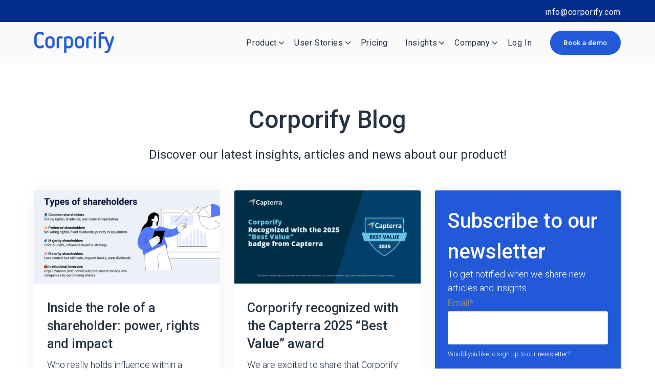

--- FILE ---
content_type: text/html; charset=UTF-8
request_url: https://www.corporify.com/en/blog/page/1
body_size: 16736
content:
<!doctype html><html class="no-js" lang="en"><head>
    <meta charset="utf-8">

    
    <title>Corporify Blog</title>
    <meta name="description" content="Discover our latest insights, articles and news about our product!">
    

    <meta http-equiv="X-UA-Compatible" content="IE=edge,chrome=1">
    <link rel="shortcut icon" href="https://www.corporify.com/hubfs/favicon.ico">
    
    
    
    
    

    <!-- #custom head -->
    
    
    
    <!-- #END custom head-->

    
    
    
    

    
    <!-- Standar Header Includes -->

    
<meta name="viewport" content="width=device-width, initial-scale=1">

    
    <meta property="og:description" content="Discover our latest insights, articles and news about our product!">
    <meta property="og:title" content="Corporify Blog">
    <meta name="twitter:description" content="Discover our latest insights, articles and news about our product!">
    <meta name="twitter:title" content="Corporify Blog">

    

    
    <style>
a.cta_button{-moz-box-sizing:content-box !important;-webkit-box-sizing:content-box !important;box-sizing:content-box !important;vertical-align:middle}.hs-breadcrumb-menu{list-style-type:none;margin:0px 0px 0px 0px;padding:0px 0px 0px 0px}.hs-breadcrumb-menu-item{float:left;padding:10px 0px 10px 10px}.hs-breadcrumb-menu-divider:before{content:'›';padding-left:10px}.hs-featured-image-link{border:0}.hs-featured-image{float:right;margin:0 0 20px 20px;max-width:50%}@media (max-width: 568px){.hs-featured-image{float:none;margin:0;width:100%;max-width:100%}}.hs-screen-reader-text{clip:rect(1px, 1px, 1px, 1px);height:1px;overflow:hidden;position:absolute !important;width:1px}
</style>

<link rel="stylesheet" href="https://www.corporify.com/hubfs/hub_generated/template_assets/1/41146455566/1765896421080/template_blog.min.css">
<link rel="stylesheet" href="https://www.corporify.com/hubfs/hub_generated/template_assets/1/196871837931/1765896420324/template_new_modules.min.css">
<link rel="stylesheet" href="https://www.corporify.com/hubfs/hub_generated/template_assets/1/252730794189/1765896420662/template_custom.min.css">
<link rel="stylesheet" href="https://www.corporify.com/hubfs/hub_generated/module_assets/1/179801145619/1759323479020/module_header-alert.min.css">
<link rel="stylesheet" href="https://www.corporify.com/hubfs/hub_generated/module_assets/1/41146461766/1763547287379/module_Menu_section.min.css">

<style id="cta-block_css">
    .cta-block {
        padding: 80px 20px;
        background-color: #3c8ce7;
        background-image: url('https://www.corporify.com/hubfs/assets/images/img-hero-bg-2.png') !important;
        background-size: cover !important;
        background-position: center center !important;
        background-repeat: no-repeat !important;
    }
  .cta-block,
  .cta-block a:not(.cta_button),
  .cta-block h1,
  .cta-block h2,
  .cta-block h3,
  .cta-block h4,
  .cta-block h5,
  .cta-block h6,
  .cta-block p {
    color: #fff
  }
</style>

<link rel="stylesheet" href="https://www.corporify.com/hubfs/hub_generated/module_assets/1/41147922375/1752595500659/module_Footer_Column_Module.min.css">
<style>
  @font-face {
    font-family: "Roboto";
    font-weight: 700;
    font-style: normal;
    font-display: swap;
    src: url("/_hcms/googlefonts/Roboto/700.woff2") format("woff2"), url("/_hcms/googlefonts/Roboto/700.woff") format("woff");
  }
  @font-face {
    font-family: "Roboto";
    font-weight: 300;
    font-style: normal;
    font-display: swap;
    src: url("/_hcms/googlefonts/Roboto/300.woff2") format("woff2"), url("/_hcms/googlefonts/Roboto/300.woff") format("woff");
  }
  @font-face {
    font-family: "Roboto";
    font-weight: 500;
    font-style: normal;
    font-display: swap;
    src: url("/_hcms/googlefonts/Roboto/500.woff2") format("woff2"), url("/_hcms/googlefonts/Roboto/500.woff") format("woff");
  }
  @font-face {
    font-family: "Roboto";
    font-weight: 400;
    font-style: normal;
    font-display: swap;
    src: url("/_hcms/googlefonts/Roboto/regular.woff2") format("woff2"), url("/_hcms/googlefonts/Roboto/regular.woff") format("woff");
  }
</style>

    

    
<!--  Added by GoogleTagManager integration -->
<script>
var _hsp = window._hsp = window._hsp || [];
window.dataLayer = window.dataLayer || [];
function gtag(){dataLayer.push(arguments);}

var useGoogleConsentModeV2 = true;
var waitForUpdateMillis = 1000;



var hsLoadGtm = function loadGtm() {
    if(window._hsGtmLoadOnce) {
      return;
    }

    if (useGoogleConsentModeV2) {

      gtag('set','developer_id.dZTQ1Zm',true);

      gtag('consent', 'default', {
      'ad_storage': 'denied',
      'analytics_storage': 'denied',
      'ad_user_data': 'denied',
      'ad_personalization': 'denied',
      'wait_for_update': waitForUpdateMillis
      });

      _hsp.push(['useGoogleConsentModeV2'])
    }

    (function(w,d,s,l,i){w[l]=w[l]||[];w[l].push({'gtm.start':
    new Date().getTime(),event:'gtm.js'});var f=d.getElementsByTagName(s)[0],
    j=d.createElement(s),dl=l!='dataLayer'?'&l='+l:'';j.async=true;j.src=
    'https://www.googletagmanager.com/gtm.js?id='+i+dl;f.parentNode.insertBefore(j,f);
    })(window,document,'script','dataLayer','GTM-TTWZ9RG');

    window._hsGtmLoadOnce = true;
};

_hsp.push(['addPrivacyConsentListener', function(consent){
  if(consent.allowed || (consent.categories && consent.categories.analytics)){
    hsLoadGtm();
  }
}]);

</script>

<!-- /Added by GoogleTagManager integration -->


<script defer id="Cookiebot" src="https://consent.cookiebot.com/uc.js" data-cbid="6bb8cc41-47c0-4cce-9766-0d7cb8948101" data-blockingmode="auto" type="text/javascript"></script>
<link rel="preconnect" href="https://www.corporify.com" crossorigin>
<link rel="preconnect" href="https://app.hubspot.com" crossorigin>
<link rel="preconnect" href="https://cdn2.hubspot.net" crossorigin>
<link rel="preconnect" href="https://code.jquery.com" crossorigin>
<link rel="preconnect" href="https://connect.facebook.net" crossorigin>
<link rel="preconnect" href="https://fonts.googleapis.com" crossorigin>
<link rel="preconnect" href="https://fonts.gstatic.com" crossorigin>
<link rel="preconnect" href="https://forms.hubspot.com" crossorigin>
<link rel="preconnect" href="https://instant.page" crossorigin>
<link rel="preconnect" href="https://js.hs-analytics.net" crossorigin>
<link rel="preconnect" href="https://js.hs-banner.com" crossorigin>
<link rel="preconnect" href="https://js.hsadpixel.net" crossorigin>
<link rel="preconnect" href="https://js.hscollectedforms.net" crossorigin>
<link rel="preconnect" href="https://js.usemessages.com" crossorigin>
<link rel="preconnect" href="https://snap.licdn.com" crossorigin>
<link rel="preconnect" href="https://static.hsappstatic.net" crossorigin>
<link rel="preconnect" href="https://track.hubspot.com" crossorigin>
<link rel="preconnect" href="https://widgets.legalmonster.com" crossorigin>
<link rel="preconnect" href="https://www.facebook.com" crossorigin>
<link rel="preconnect" href="https://platform.linkedin.com" crossorigin>
<meta name="google-site-verification" content="Q3sWaKanRcQ4F1MBfCC11-JbNEL7MYYcXLSrF_u3ec0">
<meta name="facebook-domain-verification" content="08kah4rntxg5d0cd8ftj04xnlpewm8">



<meta property="og:type" content="blog">
<meta name="twitter:card" content="summary">
<meta name="twitter:domain" content="www.corporify.com">
<link rel="alternate" type="application/rss+xml" href="https://www.corporify.com/en/blog/rss.xml">
<script defer src="//platform.linkedin.com/in.js" type="text/javascript">
    lang: en_US
</script>

<meta http-equiv="content-language" content="en">




<link rel="next" href="https://www.corporify.com/en/blog/page/2">

      
    <!-- #END Standar Header Includes END# -->
    
        
       
  <meta name="generator" content="HubSpot"></head>
  <body class="body-header__scroll">
<!--  Added by GoogleTagManager integration -->
<noscript><iframe src="https://www.googletagmanager.com/ns.html?id=GTM-TTWZ9RG" height="0" width="0" style="display:none;visibility:hidden"></iframe></noscript>

<!-- /Added by GoogleTagManager integration -->

    <div class="body-wrapper   hs-blog-id-39864685922 hs-blog-listing">
       <!-- HEADER -->
        
            <div data-global-resource-path="popular-theme-for-corporify/templates/partials/header.html"><header id="header" class="header">  
  
  <div class="top-navigation">
    <div class="header__container standard">
      <div id="hs_cos_wrapper_module_17276871758423" class="hs_cos_wrapper hs_cos_wrapper_widget hs_cos_wrapper_type_module" style="" data-hs-cos-general-type="widget" data-hs-cos-type="module"></div>

      
      <div class="header__navigation header--element">
        <div id="hs_cos_wrapper_top-navigation" class="hs_cos_wrapper hs_cos_wrapper_widget hs_cos_wrapper_type_module" style="" data-hs-cos-general-type="widget" data-hs-cos-type="module">

























  <nav aria-label="Main menu" class="navigation-primary">
    




  <ul class="submenu level-1" aria-hidden="false">
    <div class="triangle-container level-1"><div class="triangle level-1"></div></div>
    
    

<li class="no-submenu menu-item hs-skip-lang-url-rewrite">
  <a href="mailto:info@corporify.com" class="menu-link" target="_blank" rel="noopener">info@corporify.com</a>

  
</li>


    
  </ul>
  
  
  </nav></div>
      </div>
      
      
    </div>
  </div>
  
  <div class="main-navigation">
    <div class="header__container standard">
      <div class="header__logo header__logo--main">
        <div id="hs_cos_wrapper_site_logo" class="hs_cos_wrapper hs_cos_wrapper_widget hs_cos_wrapper_type_module widget-type-logo" style="" data-hs-cos-general-type="widget" data-hs-cos-type="module">
  






















  
  <span id="hs_cos_wrapper_site_logo_hs_logo_widget" class="hs_cos_wrapper hs_cos_wrapper_widget hs_cos_wrapper_type_logo" style="" data-hs-cos-general-type="widget" data-hs-cos-type="logo"><a href="/en/" id="hs-link-site_logo_hs_logo_widget" style="border-width:0px;border:0px;"><img src="https://www.corporify.com/hs-fs/hubfs/New%20Corporify%20logo.png?width=744&amp;height=196&amp;name=New%20Corporify%20logo.png" class="hs-image-widget " height="196" style="height: auto;width:744px;border-width:0px;border:0px;" width="744" alt="Corporify" title="Corporify" srcset="https://www.corporify.com/hs-fs/hubfs/New%20Corporify%20logo.png?width=372&amp;height=98&amp;name=New%20Corporify%20logo.png 372w, https://www.corporify.com/hs-fs/hubfs/New%20Corporify%20logo.png?width=744&amp;height=196&amp;name=New%20Corporify%20logo.png 744w, https://www.corporify.com/hs-fs/hubfs/New%20Corporify%20logo.png?width=1116&amp;height=294&amp;name=New%20Corporify%20logo.png 1116w, https://www.corporify.com/hs-fs/hubfs/New%20Corporify%20logo.png?width=1488&amp;height=392&amp;name=New%20Corporify%20logo.png 1488w, https://www.corporify.com/hs-fs/hubfs/New%20Corporify%20logo.png?width=1860&amp;height=490&amp;name=New%20Corporify%20logo.png 1860w, https://www.corporify.com/hs-fs/hubfs/New%20Corporify%20logo.png?width=2232&amp;height=588&amp;name=New%20Corporify%20logo.png 2232w" sizes="(max-width: 744px) 100vw, 744px"></a></span>
</div>
      </div>
      <div class="header_email_text">
        <div id="hs_cos_wrapper_email_address_mobile" class="hs_cos_wrapper hs_cos_wrapper_widget hs_cos_wrapper_type_module widget-type-rich_text" style="" data-hs-cos-general-type="widget" data-hs-cos-type="module"><span id="hs_cos_wrapper_email_address_mobile_" class="hs_cos_wrapper hs_cos_wrapper_widget hs_cos_wrapper_type_rich_text" style="" data-hs-cos-general-type="widget" data-hs-cos-type="rich_text"><a href="mailto:info@corporify.com">info@corporify.com</a></span></div>        
      </div>
      <div class="header__column">
        <div class="header__mobile_buttons">
          <div class="header__navigation--toggle">
            <span></span>
            <span></span>
            <span></span>
            <span></span>
          </div>
        </div>

        <div class="header__row-1 header__navigation__mobile_group">

          <div class="header__navigation header--element">
            <div id="hs_cos_wrapper_navigation-primary" class="hs_cos_wrapper hs_cos_wrapper_widget hs_cos_wrapper_type_module" style="" data-hs-cos-general-type="widget" data-hs-cos-type="module">

























  <nav aria-label="Main menu" class="navigation-primary">
    




  <ul class="submenu level-1" aria-hidden="false">
    <div class="triangle-container level-1"><div class="triangle level-1"></div></div>
    
    

<li class="has-submenu menu-item hs-skip-lang-url-rewrite">
  <a href="javascript:;" class="menu-link">Product</a>

  
  <input type="checkbox" id="Product" class="submenu-toggle">
  <label class="menu-arrow" for="Product">
    <svg width="20" height="20" aria-hidden="true" focusable="false" data-prefix="fal" data-icon="angle-down" role="img" xmlns="http://www.w3.org/2000/svg" viewbox="0 0 256 512" class="svg-inline--fa fa-angle-down fa-w-8 fa-2x"><path fill="currentColor" d="M119.5 326.9L3.5 209.1c-4.7-4.7-4.7-12.3 0-17l7.1-7.1c4.7-4.7 12.3-4.7 17 0L128 287.3l100.4-102.2c4.7-4.7 12.3-4.7 17 0l7.1 7.1c4.7 4.7 4.7 12.3 0 17L136.5 327c-4.7 4.6-12.3 4.6-17-.1z" class=""></path></svg>
  </label>
  




<div class="product-menu mt-[10px] w-auto absolute border border-[#E3E3E3] p-[20px] sm:p-[35px] rounded-[8px] transition-all ease-in-out duration-500 group-hover:visible group-hover:opacity-100">
  <div class=" flex flex-col md:flex-row product-menu__c-inner">

    <div class="md:pr-[45px] md:border-r border-[#D9D9D9] product-menu__content">
      <h3 class="font-semibold">Product</h3>
      <div class="product-menu__text">
        Your one source of truth, full management of entities and shareholders.
      </div>
      <div class="product-menu__m-quick-link">
        
        
        <a class=" link-arrow" href="https://www.corporify.com/en/product-overview">
          Product overview
          <svg xmlns="http://www.w3.org/2000/svg" width="14" height="14" fill="none"><path stroke="#245BDB" stroke-linecap="round" stroke-linejoin="round" stroke-width="1.667" d="M1.167 7h11.666m0 0L7 1.167M12.833 7 7 12.833" /></svg>
        </a>
      </div>

      <div class="product-menu__m-items">
        <div class="product-menu__m-row">
          <span class="product-menu__m-title">Product Tours</span>
          
          
          
          <a class="product-menu__m-link" href="https://www.corporify.com/en/producttour">
            
            
            
            
            
            
            <img src="https://www.corporify.com/hubfs/corp-icon-2.png" alt="corp-icon-2" loading="lazy">
            
            Entity Management Center
          </a>
          
          
          
          <a class="product-menu__m-link" href="https://www.corporify.com/en/producttour-share-register-center">
            
            
            
            
            
            
            <img src="https://www.corporify.com/hubfs/corp-icon-1.png" alt="corp-icon-1" loading="lazy">
            
            Share Register Center
          </a>
          
        </div>

        <div class="product-menu__m-row">
          <span class="product-menu__m-title">Product</span>
          
          
          
          <a class="product-menu__m-link" href="https://www.corporify.com/en/customer-succes">
            
            
            
            
            
            
            <img src="https://www.corporify.com/hubfs/icon-dd-1.svg" alt="icon-dd-1" loading="lazy">
            
            Customer Success
          </a>
          
          
          
          <a class="product-menu__m-link" href="https://www.corporify.com/en/security-center">
            
            
            
            
            
            
            <img src="https://www.corporify.com/hubfs/icon-dd-2.svg" alt="icon-dd-2" loading="lazy">
            
            Security Center
          </a>
          
          
          
          <a class="product-menu__m-link" href="https://www.corporify.com/en/partners">
            
            
            
            
            
            
            <img src="https://www.corporify.com/hubfs/icon-dd-3.svg" alt="icon-dd-3" loading="lazy">
            
            Partners
          </a>
          
        </div>
      </div>

      <div class=" product-menu__products mt-[20px] flex flex-col sm:flex-row gap-y-[8px] sm:gap-y-0 sm:gap-x-[8px]">
        
        <div class=" product-menu__box bg-[#F0F2FA] w-full sm:max-w-[240px] p-[25px] rounded-[10px] text-[#243241]">
          <div class=" flex items-center gap-x-[8px]">
            
            
            
            
            
            
            <img class=" max-w-[32px]" src="https://www.corporify.com/hubfs/corp-icon-2.png" alt="corp-icon-2" loading="lazy">
            
            <h4 class=" font-semibold text-[16px] leading-[16px] block product-menu__title">Entity Management Center</h4>
          </div>
          <div class=" product-menu__box-text mb-[8px] mt-[10px] text-[#5F6368] text-[14px] product-menu__text">
            Legal entity management and corporate housekeeping.
          </div>

          
          
          <a class=" flex items-center gap-x-[4px] text-[14px] text-[#2259D9]" href="https://www.corporify.com/en/producttour">
            <svg xmlns="http://www.w3.org/2000/svg" width="20" height="20" fill="none"><path stroke="#245BDB" stroke-linecap="round" stroke-linejoin="round" stroke-width="1.667" d="M10 18.333a8.333 8.333 0 1 0 0-16.666 8.333 8.333 0 0 0 0 16.666Z" /><path stroke="#245BDB" stroke-linecap="round" stroke-linejoin="round" stroke-width="1.667" d="M7.917 7.471c0-.398 0-.596.083-.708a.417.417 0 0 1 .304-.165c.138-.01.305.097.64.312l3.934 2.53c.29.186.435.28.485.398a.417.417 0 0 1 0 .324c-.05.119-.195.212-.485.399L8.944 13.09c-.335.215-.502.322-.64.312A.416.416 0 0 1 8 13.237c-.083-.111-.083-.31-.083-.708V7.47Z" /></svg>
            <span class="product-menu__subtitle relative">See it in action</span>
          </a>
        </div>
        
        <div class=" product-menu__box bg-[#F0F2FA] w-full sm:max-w-[240px] p-[25px] rounded-[10px] text-[#243241]">
          <div class=" flex items-center gap-x-[8px]">
            
            
            
            
            
            
            <img class=" max-w-[32px]" src="https://www.corporify.com/hubfs/corp-icon-1.png" alt="corp-icon-1" loading="lazy">
            
            <h4 class=" font-semibold text-[16px] leading-[16px] block product-menu__title">Share Register Center</h4>
          </div>
          <div class=" product-menu__box-text mb-[8px] mt-[10px] text-[#5F6368] text-[14px] product-menu__text">
            Focused on shareholder administration.
          </div>

          
          
          <a class=" flex items-center gap-x-[4px] text-[14px] text-[#2259D9]" href="https://www.corporify.com/en/producttour-share-register-center">
            <svg xmlns="http://www.w3.org/2000/svg" width="20" height="20" fill="none"><path stroke="#245BDB" stroke-linecap="round" stroke-linejoin="round" stroke-width="1.667" d="M10 18.333a8.333 8.333 0 1 0 0-16.666 8.333 8.333 0 0 0 0 16.666Z" /><path stroke="#245BDB" stroke-linecap="round" stroke-linejoin="round" stroke-width="1.667" d="M7.917 7.471c0-.398 0-.596.083-.708a.417.417 0 0 1 .304-.165c.138-.01.305.097.64.312l3.934 2.53c.29.186.435.28.485.398a.417.417 0 0 1 0 .324c-.05.119-.195.212-.485.399L8.944 13.09c-.335.215-.502.322-.64.312A.416.416 0 0 1 8 13.237c-.083-.111-.083-.31-.083-.708V7.47Z" /></svg>
            <span class="product-menu__subtitle relative">See it in action</span>
          </a>
        </div>
        
      </div>

      <div class=" product-menu__btns mt-[28px] flex flex-col-reverse xs:flex-row gap-y-[8px] xs:gap-y-0 xs:gap-x-[8px]">
        
        
        <a class=" link-arrow" href="https://www.corporify.com/en/product-overview">
          Product overview
          <svg xmlns="http://www.w3.org/2000/svg" width="14" height="14" fill="none"><path stroke="#245BDB" stroke-linecap="round" stroke-linejoin="round" stroke-width="1.667" d="M1.167 7h11.666m0 0L7 1.167M12.833 7 7 12.833" /></svg>
        </a>
      </div>
    </div>

    <div class=" pt-[25px] md:pt-0 md:pl-[45px] pr-[20px] product-menu__right-side">
      <div class=" max-w-[220px] w-full flex flex-col gap-y-[20px]">

        
        <div class="product-menu__right-item">
          <div class=" flex items-center gap-x-[6px] mb-[4px]">
            
            
            
            
            
            
            <img src="https://www.corporify.com/hubfs/icon-dd-1.svg" alt="icon-dd-1" loading="lazy" class=" product-menu__icon">
            
            <h5 class=" font-semibold text-[16px] product-menu__title">Customer Success</h5>
          </div>
          <div class=" product-menu__right-item-text mb-[6px] product-menu__text">
            Corporify’s customer success team ensures everything goes smootly.
          </div>

          
          
          <a class=" flex items-center gap-x-[4px] text-[14px] text-[#2259D9] link-arrow" href="https://www.corporify.com/en/customer-succes">
            Read more
            <svg xmlns="http://www.w3.org/2000/svg" width="14" height="14" fill="none"><path stroke="#245BDB" stroke-linecap="round" stroke-linejoin="round" stroke-width="1.667" d="M1.167 7h11.666m0 0L7 1.167M12.833 7 7 12.833" /></svg>
          </a>
        </div>
        
        <div class="product-menu__right-item">
          <div class=" flex items-center gap-x-[6px] mb-[4px]">
            
            
            
            
            
            
            <img src="https://www.corporify.com/hubfs/icon-dd-2.svg" alt="icon-dd-2" loading="lazy" class=" product-menu__icon">
            
            <h5 class=" font-semibold text-[16px] product-menu__title">Security Center</h5>
          </div>
          <div class=" product-menu__right-item-text mb-[6px] product-menu__text">
            Our commitment to security is absolute.
          </div>

          
          
          <a class=" flex items-center gap-x-[4px] text-[14px] text-[#2259D9] link-arrow" href="https://www.corporify.com/en/security-center">
            Our security commitment
            <svg xmlns="http://www.w3.org/2000/svg" width="14" height="14" fill="none"><path stroke="#245BDB" stroke-linecap="round" stroke-linejoin="round" stroke-width="1.667" d="M1.167 7h11.666m0 0L7 1.167M12.833 7 7 12.833" /></svg>
          </a>
        </div>
        
        <div class="product-menu__right-item">
          <div class=" flex items-center gap-x-[6px] mb-[4px]">
            
            
            
            
            
            
            <img src="https://www.corporify.com/hubfs/icon-dd-3.svg" alt="icon-dd-3" loading="lazy" class=" product-menu__icon">
            
            <h5 class=" font-semibold text-[16px] product-menu__title">Partners</h5>
          </div>
          <div class=" product-menu__right-item-text mb-[6px] product-menu__text">
            Corporify has an international network of partners
          </div>

          
          
          <a class=" flex items-center gap-x-[4px] text-[14px] text-[#2259D9] link-arrow" href="https://www.corporify.com/en/partners">
            Become a partner
            <svg xmlns="http://www.w3.org/2000/svg" width="14" height="14" fill="none"><path stroke="#245BDB" stroke-linecap="round" stroke-linejoin="round" stroke-width="1.667" d="M1.167 7h11.666m0 0L7 1.167M12.833 7 7 12.833" /></svg>
          </a>
        </div>
        

      </div>
    </div>
  </div>
</div>


  
  
</li>


    
    

<li class="has-submenu menu-item hs-skip-lang-url-rewrite">
  <a href="javascript:;" class="menu-link">User Stories</a>

  
  <input type="checkbox" id="User Stories" class="submenu-toggle">
  <label class="menu-arrow" for="User Stories">
    <svg width="20" height="20" aria-hidden="true" focusable="false" data-prefix="fal" data-icon="angle-down" role="img" xmlns="http://www.w3.org/2000/svg" viewbox="0 0 256 512" class="svg-inline--fa fa-angle-down fa-w-8 fa-2x"><path fill="currentColor" d="M119.5 326.9L3.5 209.1c-4.7-4.7-4.7-12.3 0-17l7.1-7.1c4.7-4.7 12.3-4.7 17 0L128 287.3l100.4-102.2c4.7-4.7 12.3-4.7 17 0l7.1 7.1c4.7 4.7 4.7 12.3 0 17L136.5 327c-4.7 4.6-12.3 4.6-17-.1z" class=""></path></svg>
  </label>
  




  <div class="product-menu product-menu--userstories mt-[10px] w-auto absolute border border-[#E3E3E3] p-[20px] sm:p-[35px] rounded-[8px] transition-all ease-in-out duration-500 group-hover:visible group-hover:opacity-100">
    <div class=" flex flex-col md:flex-row product-menu__c-inner">

      <div class="product-menu__content">
        <h3 class="font-semibold">User Stories</h3>
        <div class="product-menu__text">
          <span>Discover how our customers achieve success with real stories and testimonials.</span>
        </div>

        <div class="userstories__items">


          
          
          
          <a href="https://www.corporify.com/en/customer-stories/rebel-group" class="userstories__item">

            
            <div class="userstorie__item-img">
              
              
              
              
              
              <img src="https://www.corporify.com/hs-fs/hubfs/userstorie-1.png?width=308&amp;height=202&amp;name=userstorie-1.png" alt="Customer story Rebel Group" loading="lazy" width="308" height="202" style="max-width: 100%; height: auto;" srcset="https://www.corporify.com/hs-fs/hubfs/userstorie-1.png?width=154&amp;height=101&amp;name=userstorie-1.png 154w, https://www.corporify.com/hs-fs/hubfs/userstorie-1.png?width=308&amp;height=202&amp;name=userstorie-1.png 308w, https://www.corporify.com/hs-fs/hubfs/userstorie-1.png?width=462&amp;height=303&amp;name=userstorie-1.png 462w, https://www.corporify.com/hs-fs/hubfs/userstorie-1.png?width=616&amp;height=404&amp;name=userstorie-1.png 616w, https://www.corporify.com/hs-fs/hubfs/userstorie-1.png?width=770&amp;height=505&amp;name=userstorie-1.png 770w, https://www.corporify.com/hs-fs/hubfs/userstorie-1.png?width=924&amp;height=606&amp;name=userstorie-1.png 924w" sizes="(max-width: 308px) 100vw, 308px">
            </div>
            

            <div class="userstorie__item-content">
              <span class="userstorie__item-content-title">
                Rebel Group
              </span>
              <span class="userstorie__item-content-text">
                <p>Manage STAK structures of a Dutch holding</p>
              </span>
              <span class="insights__right-item-link userstorie__item-link">
                Read user story
                <svg xmlns="http://www.w3.org/2000/svg" width="14" height="14" fill="none"><path stroke="#2259D9" stroke-linecap="round" stroke-linejoin="round" stroke-width="1.667" d="M1.167 7h11.666m0 0L7 1.167M12.833 7 7 12.833" /></svg>
              </span>
            </div>
          </a>
          
          
          
          <a href="https://www.corporify.com/en/customer-stories/aedifica" class="userstories__item">

            
            <div class="userstorie__item-img">
              
              
              
              
              
              <img src="https://www.corporify.com/hs-fs/hubfs/userstorie-2.png?width=310&amp;height=204&amp;name=userstorie-2.png" alt="Customer story Aedifica" loading="lazy" width="310" height="204" style="max-width: 100%; height: auto;" srcset="https://www.corporify.com/hs-fs/hubfs/userstorie-2.png?width=155&amp;height=102&amp;name=userstorie-2.png 155w, https://www.corporify.com/hs-fs/hubfs/userstorie-2.png?width=310&amp;height=204&amp;name=userstorie-2.png 310w, https://www.corporify.com/hs-fs/hubfs/userstorie-2.png?width=465&amp;height=306&amp;name=userstorie-2.png 465w, https://www.corporify.com/hs-fs/hubfs/userstorie-2.png?width=620&amp;height=408&amp;name=userstorie-2.png 620w, https://www.corporify.com/hs-fs/hubfs/userstorie-2.png?width=775&amp;height=510&amp;name=userstorie-2.png 775w, https://www.corporify.com/hs-fs/hubfs/userstorie-2.png?width=930&amp;height=612&amp;name=userstorie-2.png 930w" sizes="(max-width: 310px) 100vw, 310px">
            </div>
            

            <div class="userstorie__item-content">
              <span class="userstorie__item-content-title">
                Aedifica
              </span>
              <span class="userstorie__item-content-text">
                <p>Oversee a digital share register for a stock-listed company</p>
              </span>
              <span class="insights__right-item-link userstorie__item-link">
                Read user story
                <svg xmlns="http://www.w3.org/2000/svg" width="14" height="14" fill="none"><path stroke="#2259D9" stroke-linecap="round" stroke-linejoin="round" stroke-width="1.667" d="M1.167 7h11.666m0 0L7 1.167M12.833 7 7 12.833" /></svg>
              </span>
            </div>
          </a>
          
          
          
          <a href="https://www.corporify.com/en/customer-stories/tsc-life" class="userstories__item">

            
            <div class="userstorie__item-img">
              
              
              
              
              
              <img src="https://www.corporify.com/hs-fs/hubfs/website%20images/Testimonials/Rectangle%202591.png?width=153&amp;height=101&amp;name=Rectangle%202591.png" alt="Georg Quak of TSC Life uses Corporify." loading="lazy" width="153" height="101" style="max-width: 100%; height: auto;" srcset="https://www.corporify.com/hs-fs/hubfs/website%20images/Testimonials/Rectangle%202591.png?width=77&amp;height=51&amp;name=Rectangle%202591.png 77w, https://www.corporify.com/hs-fs/hubfs/website%20images/Testimonials/Rectangle%202591.png?width=153&amp;height=101&amp;name=Rectangle%202591.png 153w, https://www.corporify.com/hs-fs/hubfs/website%20images/Testimonials/Rectangle%202591.png?width=230&amp;height=152&amp;name=Rectangle%202591.png 230w, https://www.corporify.com/hs-fs/hubfs/website%20images/Testimonials/Rectangle%202591.png?width=306&amp;height=202&amp;name=Rectangle%202591.png 306w, https://www.corporify.com/hs-fs/hubfs/website%20images/Testimonials/Rectangle%202591.png?width=383&amp;height=253&amp;name=Rectangle%202591.png 383w, https://www.corporify.com/hs-fs/hubfs/website%20images/Testimonials/Rectangle%202591.png?width=459&amp;height=303&amp;name=Rectangle%202591.png 459w" sizes="(max-width: 153px) 100vw, 153px">
            </div>
            

            <div class="userstorie__item-content">
              <span class="userstorie__item-content-title">
                TSC Life
              </span>
              <span class="userstorie__item-content-text">
                <p>Centralizes&nbsp;all corporate housekeeping documentation</p>
              </span>
              <span class="insights__right-item-link userstorie__item-link">
                Read user story
                <svg xmlns="http://www.w3.org/2000/svg" width="14" height="14" fill="none"><path stroke="#2259D9" stroke-linecap="round" stroke-linejoin="round" stroke-width="1.667" d="M1.167 7h11.666m0 0L7 1.167M12.833 7 7 12.833" /></svg>
              </span>
            </div>
          </a>
          
          
          
          <a href="https://www.corporify.com/en/customer-stories/mvvp" class="userstories__item">

            
            <div class="userstorie__item-img">
              
              
              
              
              
              <img src="https://www.corporify.com/hs-fs/hubfs/userstorie-4.png?width=308&amp;height=202&amp;name=userstorie-4.png" alt="Customer story MVVP" loading="lazy" width="308" height="202" style="max-width: 100%; height: auto;" srcset="https://www.corporify.com/hs-fs/hubfs/userstorie-4.png?width=154&amp;height=101&amp;name=userstorie-4.png 154w, https://www.corporify.com/hs-fs/hubfs/userstorie-4.png?width=308&amp;height=202&amp;name=userstorie-4.png 308w, https://www.corporify.com/hs-fs/hubfs/userstorie-4.png?width=462&amp;height=303&amp;name=userstorie-4.png 462w, https://www.corporify.com/hs-fs/hubfs/userstorie-4.png?width=616&amp;height=404&amp;name=userstorie-4.png 616w, https://www.corporify.com/hs-fs/hubfs/userstorie-4.png?width=770&amp;height=505&amp;name=userstorie-4.png 770w, https://www.corporify.com/hs-fs/hubfs/userstorie-4.png?width=924&amp;height=606&amp;name=userstorie-4.png 924w" sizes="(max-width: 308px) 100vw, 308px">
            </div>
            

            <div class="userstorie__item-content">
              <span class="userstorie__item-content-title">
                MVVP
              </span>
              <span class="userstorie__item-content-text">
                <p>Streamline buy &amp; build acquisitions as a corporate lawyer</p>
              </span>
              <span class="insights__right-item-link userstorie__item-link">
                Read user story
                <svg xmlns="http://www.w3.org/2000/svg" width="14" height="14" fill="none"><path stroke="#2259D9" stroke-linecap="round" stroke-linejoin="round" stroke-width="1.667" d="M1.167 7h11.666m0 0L7 1.167M12.833 7 7 12.833" /></svg>
              </span>
            </div>
          </a>
          

        </div>
        
        
        
       
        <a href="https://www.corporify.com/en/customer-stories" class="insights__right-item-link userstorie__item-link mt24">
        View all customer stories
         <svg xmlns="http://www.w3.org/2000/svg" width="14" height="14" fill="none"><path stroke="#2259D9" stroke-linecap="round" stroke-linejoin="round" stroke-width="1.667" d="M1.167 7h11.666m0 0L7 1.167M12.833 7 7 12.833" /></svg>
        </a>


        <div class="product-menu__m-items">
          <div class="product-menu__m-row">
            <span class="product-menu__m-title">Our user stories</span>
            
            
            
            <a class="product-menu__m-link" href="https://www.corporify.com/en/customer-stories/rebel-group">
              <svg xmlns="http://www.w3.org/2000/svg" width="18" height="18" fill="none"><path fill="#245BDB" d="M6.439 11.129 9 9.536l2.561 1.593-.68-2.986 2.273-2.007-2.99-.258L9 3.062 7.836 5.878l-2.99.258 2.272 2.007-.68 2.986ZM0 18V1.755C0 1.265.166.85.497.51.83.17 1.234 0 1.713 0h14.574c.479 0 .884.17 1.216.51.331.34.497.755.497 1.245V12.81c0 .49-.166.906-.497 1.246-.332.34-.737.51-1.216.51H3.352L0 18Zm2.747-4.892h13.54c.073 0 .14-.031.2-.094a.288.288 0 0 0 .092-.205V1.755a.288.288 0 0 0-.091-.205.275.275 0 0 0-.2-.094H1.712a.275.275 0 0 0-.2.094.288.288 0 0 0-.092.205v12.697l1.326-1.344Z" /></svg>
              Rebel Group
            </a>
            
            
            
            <a class="product-menu__m-link" href="https://www.corporify.com/en/customer-stories/aedifica">
              <svg xmlns="http://www.w3.org/2000/svg" width="18" height="18" fill="none"><path fill="#245BDB" d="M6.439 11.129 9 9.536l2.561 1.593-.68-2.986 2.273-2.007-2.99-.258L9 3.062 7.836 5.878l-2.99.258 2.272 2.007-.68 2.986ZM0 18V1.755C0 1.265.166.85.497.51.83.17 1.234 0 1.713 0h14.574c.479 0 .884.17 1.216.51.331.34.497.755.497 1.245V12.81c0 .49-.166.906-.497 1.246-.332.34-.737.51-1.216.51H3.352L0 18Zm2.747-4.892h13.54c.073 0 .14-.031.2-.094a.288.288 0 0 0 .092-.205V1.755a.288.288 0 0 0-.091-.205.275.275 0 0 0-.2-.094H1.712a.275.275 0 0 0-.2.094.288.288 0 0 0-.092.205v12.697l1.326-1.344Z" /></svg>
              Aedifica
            </a>
            
            
            
            <a class="product-menu__m-link" href="https://www.corporify.com/en/customer-stories/tsc-life">
              <svg xmlns="http://www.w3.org/2000/svg" width="18" height="18" fill="none"><path fill="#245BDB" d="M6.439 11.129 9 9.536l2.561 1.593-.68-2.986 2.273-2.007-2.99-.258L9 3.062 7.836 5.878l-2.99.258 2.272 2.007-.68 2.986ZM0 18V1.755C0 1.265.166.85.497.51.83.17 1.234 0 1.713 0h14.574c.479 0 .884.17 1.216.51.331.34.497.755.497 1.245V12.81c0 .49-.166.906-.497 1.246-.332.34-.737.51-1.216.51H3.352L0 18Zm2.747-4.892h13.54c.073 0 .14-.031.2-.094a.288.288 0 0 0 .092-.205V1.755a.288.288 0 0 0-.091-.205.275.275 0 0 0-.2-.094H1.712a.275.275 0 0 0-.2.094.288.288 0 0 0-.092.205v12.697l1.326-1.344Z" /></svg>
              TSC Life
            </a>
            
            
            
            <a class="product-menu__m-link" href="https://www.corporify.com/en/customer-stories/mvvp">
              <svg xmlns="http://www.w3.org/2000/svg" width="18" height="18" fill="none"><path fill="#245BDB" d="M6.439 11.129 9 9.536l2.561 1.593-.68-2.986 2.273-2.007-2.99-.258L9 3.062 7.836 5.878l-2.99.258 2.272 2.007-.68 2.986ZM0 18V1.755C0 1.265.166.85.497.51.83.17 1.234 0 1.713 0h14.574c.479 0 .884.17 1.216.51.331.34.497.755.497 1.245V12.81c0 .49-.166.906-.497 1.246-.332.34-.737.51-1.216.51H3.352L0 18Zm2.747-4.892h13.54c.073 0 .14-.031.2-.094a.288.288 0 0 0 .092-.205V1.755a.288.288 0 0 0-.091-.205.275.275 0 0 0-.2-.094H1.712a.275.275 0 0 0-.2.094.288.288 0 0 0-.092.205v12.697l1.326-1.344Z" /></svg>
              MVVP
            </a>
            
          </div>
        </div>


      </div>
    </div>
  </div>

  
  
  
</li>


    
    

<li class="no-submenu menu-item hs-skip-lang-url-rewrite">
  <a href="https://www.corporify.com/en/pricing" class="menu-link">Pricing</a>

  
</li>


    
    

<li class="has-submenu menu-item hs-skip-lang-url-rewrite">
  <a href="javascript:;" class="menu-link active-branch">Insights</a>

  
  <input type="checkbox" id="Insights" class="submenu-toggle">
  <label class="menu-arrow" for="Insights">
    <svg width="20" height="20" aria-hidden="true" focusable="false" data-prefix="fal" data-icon="angle-down" role="img" xmlns="http://www.w3.org/2000/svg" viewbox="0 0 256 512" class="svg-inline--fa fa-angle-down fa-w-8 fa-2x"><path fill="currentColor" d="M119.5 326.9L3.5 209.1c-4.7-4.7-4.7-12.3 0-17l7.1-7.1c4.7-4.7 12.3-4.7 17 0L128 287.3l100.4-102.2c4.7-4.7 12.3-4.7 17 0l7.1 7.1c4.7 4.7 4.7 12.3 0 17L136.5 327c-4.7 4.6-12.3 4.6-17-.1z" class=""></path></svg>
  </label>
  




<div class="product-menu product-menu--insights mt-[10px] w-auto absolute border border-[#E3E3E3] p-[20px] sm:p-[35px] rounded-[8px] transition-all ease-in-out duration-500 group-hover:visible group-hover:opacity-100">
  <div class=" flex flex-col md:flex-row product-menu__c-inner">

    <div class="product-menu__content">
      <h3 class="font-semibold">Insights</h3>
      <div class="product-menu__text">
        <span>Discover practical tools and techniques to streamline legal entity and shareholder management.</span>
      </div>
      <div class="product-menu__m-quick-link">
        
        
        <a class="insights__right-item-link" href="https://www.corporify.com/en/legal-entity-management-journey">
          Let us show the way
          <svg xmlns="http://www.w3.org/2000/svg" width="14" height="14" fill="none"><path stroke="#245BDB" stroke-linecap="round" stroke-linejoin="round" stroke-width="1.667" d="M1.167 7h11.666m0 0L7 1.167M12.833 7 7 12.833" /></svg>
        </a>
      </div>

      <div class="product-menu__m-items">
        <div class="product-menu__m-row">
          <span class="product-menu__m-title">Insights</span>
          
          
          
          <a class="product-menu__m-link" href="https://www.corporify.com/en/mini-guide">
            
            
            
            
            
            
            <img src="https://www.corporify.com/hubfs/website%20images/Vector%20(2).svg" alt="Vector (2)" loading="lazy" width="17" height="17" style="max-width: 100%; height: auto;">
            
            Mini Guides
          </a>
          
          
          
          <a class="product-menu__m-link" href="https://www.corporify.com/en/blog">
            
            
            
            
            
            
            <img src="https://www.corporify.com/hubfs/website%20images/Vector%20(4).svg" alt="Vector (4)" loading="lazy" width="18" height="15" style="max-width: 100%; height: auto;">
            
            Blog
          </a>
          
          
          
          <a class="product-menu__m-link" href="https://www.corporify.com/en/roi-calculator">
            
            
            
            
            
            
            <img src="https://www.corporify.com/hubfs/website%20images/Vector%20(3).svg" alt="Vector (3)" loading="lazy" width="17" height="17" style="max-width: 100%; height: auto;">
            
            ROI Calculator
          </a>
          
          
          
          <a class="product-menu__m-link" href="https://www.corporify.com/en/faq">
            
            
            
            
            
            
            <img src="https://www.corporify.com/hubfs/website%20images/Vector%20(5).svg" alt="Vector (5)" loading="lazy" width="16" height="16" style="max-width: 100%; height: auto;">
            
            FAQ
          </a>
          
        </div>
        <div>
           
            
            <a href="https://www.corporify.com/en/legal-entity-management-journey">
              
              
              
              
              
              
              <div class="insights__right-item-img">
                <img src="https://www.corporify.com/hubfs/website%20images/journey-header.svg" alt="journey-header" loading="lazy" width="303" height="245" style="max-width: 100%; height: auto;">
              </div>
              

              <span class="insights__right-item-link">
                Let us show the way
                <svg xmlns="http://www.w3.org/2000/svg" width="14" height="14" fill="none"><path stroke="#2259D9" stroke-linecap="round" stroke-linejoin="round" stroke-width="1.667" d="M1.167 7h11.666m0 0L7 1.167M12.833 7 7 12.833" /></svg>
              </span>
            </a>
        </div>
      </div>

<!--         <div class="insights__items hidden">

          <div class="insights__items-left">
            
            
            
            <a
               
               href="https://www.corporify.com/en/mini-guide"
               
               
               
               class="insights__left-item">

              
              <div class="insights__left-item-img">
                
                
                
                
                
                <img src="https://8899461.fs1.hubspotusercontent-eu1.net/hubfs/8899461/website%20images/share-point.svg" alt="Mini Guides" loading="lazy" width="85" height="110" style="max-width: 100%; height: auto;">
              </div>
              

              <div class="insights__left-item-content">
                <span class="insights__left-item-content-title">
                  
                  
                  
                  
                  
                  
                  <img src="https://8899461.fs1.hubspotusercontent-eu1.net/hubfs/8899461/website%20images/Vector%20(2).svg" alt="Vector (2)" loading="lazy" width="17" height="17" style="max-width: 100%; height: auto;">
                  
                  Mini Guides
                </span>
                <span class="insights__left-item-content-link">
                  Using Excel or SharePoint?
                  <svg xmlns="http://www.w3.org/2000/svg" width="14" height="14" fill="none"><path stroke="#2259D9" stroke-linecap="round" stroke-linejoin="round" stroke-width="1.667" d="M1.167 7h11.666m0 0L7 1.167M12.833 7 7 12.833"/></svg>
                </span>
              </div>
            </a>
            
            
            
            <a
               
               href="https://www.corporify.com/en/blog"
               
               
               
               class="insights__left-item">

              
              <div class="insights__left-item-img">
                
                
                
                
                
                <img src="https://8899461.fs1.hubspotusercontent-eu1.net/hubfs/8899461/website%20images/roi.svg" alt="Blog Corporify" loading="lazy" width="85" height="110" style="max-width: 100%; height: auto;">
              </div>
              

              <div class="insights__left-item-content">
                <span class="insights__left-item-content-title">
                  
                  
                  
                  
                  
                  
                  <img src="https://8899461.fs1.hubspotusercontent-eu1.net/hubfs/8899461/website%20images/Vector%20(4).svg" alt="Vector (4)" loading="lazy" width="18" height="15" style="max-width: 100%; height: auto;">
                  
                  Blog
                </span>
                <span class="insights__left-item-content-link">
                  Read useful insights
                  <svg xmlns="http://www.w3.org/2000/svg" width="14" height="14" fill="none"><path stroke="#2259D9" stroke-linecap="round" stroke-linejoin="round" stroke-width="1.667" d="M1.167 7h11.666m0 0L7 1.167M12.833 7 7 12.833"/></svg>
                </span>
              </div>
            </a>
            
            
            
            <a
               
               href="https://www.corporify.com/en/roi-calculator"
               
               
               
               class="insights__left-item">

              
              <div class="insights__left-item-img">
                
                
                
                
                
                <img src="https://8899461.fs1.hubspotusercontent-eu1.net/hubfs/8899461/website%20images/blog.svg" alt="ROI calculator LEM" loading="lazy" width="85" height="112" style="max-width: 100%; height: auto;">
              </div>
              

              <div class="insights__left-item-content">
                <span class="insights__left-item-content-title">
                  
                  
                  
                  
                  
                  
                  <img src="https://8899461.fs1.hubspotusercontent-eu1.net/hubfs/8899461/website%20images/Vector%20(3).svg" alt="Vector (3)" loading="lazy" width="17" height="17" style="max-width: 100%; height: auto;">
                  
                  ROI Calculator
                </span>
                <span class="insights__left-item-content-link">
                  Calculate your savings 
                  <svg xmlns="http://www.w3.org/2000/svg" width="14" height="14" fill="none"><path stroke="#2259D9" stroke-linecap="round" stroke-linejoin="round" stroke-width="1.667" d="M1.167 7h11.666m0 0L7 1.167M12.833 7 7 12.833"/></svg>
                </span>
              </div>
            </a>
            
            
            
            <a
               
               href="https://www.corporify.com/en/faq"
               
               
               
               class="insights__left-item">

              
              <div class="insights__left-item-img">
                
                
                
                
                
                <img src="https://8899461.fs1.hubspotusercontent-eu1.net/hubfs/8899461/website%20images/faq.svg" alt="FAQ Corporify" loading="lazy" width="85" height="110" style="max-width: 100%; height: auto;">
              </div>
              

              <div class="insights__left-item-content">
                <span class="insights__left-item-content-title">
                  
                  
                  
                  
                  
                  
                  <img src="https://8899461.fs1.hubspotusercontent-eu1.net/hubfs/8899461/website%20images/Vector%20(5).svg" alt="Vector (5)" loading="lazy" width="16" height="16" style="max-width: 100%; height: auto;">
                  
                  FAQ
                </span>
                <span class="insights__left-item-content-link">
                  Your questions, answered
                  <svg xmlns="http://www.w3.org/2000/svg" width="14" height="14" fill="none"><path stroke="#2259D9" stroke-linecap="round" stroke-linejoin="round" stroke-width="1.667" d="M1.167 7h11.666m0 0L7 1.167M12.833 7 7 12.833"/></svg>
                </span>
              </div>
            </a>
            

          </div>
          <div class="insights__items-right">
            
            
            <a
               
               href="https://www.corporify.com/en/legal-entity-management-journey"
               
               
               >
              
              
              
              
              
              
              <img src="https://8899461.fs1.hubspotusercontent-eu1.net/hubfs/8899461/website%20images/journey-header.svg" alt="journey-header" loading="lazy" width="303" height="245" style="max-width: 100%; height: auto;">
              

              <span class="insights__right-item-link">
                Let us show the way
                <svg xmlns="http://www.w3.org/2000/svg" width="14" height="14" fill="none"><path stroke="#2259D9" stroke-linecap="round" stroke-linejoin="round" stroke-width="1.667" d="M1.167 7h11.666m0 0L7 1.167M12.833 7 7 12.833"/></svg>
              </span>
            </a>
          </div>
        </div> -->
      
       
      <div class="insights__items insights__items-new ">
       
          <div class="insights__items-left">
            
            <div class="insights__items-new_items-row flex flex-wrap">
              
                
                
                  <div class="insights__items-left-w-half">
                    <a href="https://www.corporify.com/en/mini-guide" class="insights__left-item">

                      
                      <div class="insights__left-item-img">
                        
                        
                        
                        
                        
                        <img src="https://www.corporify.com/hubfs/website%20images/share-point.svg" alt="Mini Guides" loading="lazy" width="85" height="110" style="max-width: 100%; height: auto;">
                      </div>
                      

                      <div class="insights__left-item-content">
                        <span class="insights__left-item-content-title">
                          
                          
                          
                          
                          
                          
                          <img src="https://www.corporify.com/hubfs/website%20images/Vector%20(2).svg" alt="Vector (2)" loading="lazy" width="17" height="17" style="max-width: 100%; height: auto;">
                          
                          Mini Guides
                        </span>
                        <span class="insights__left-item-content-link">
                          Using Excel or SharePoint?
                          <svg xmlns="http://www.w3.org/2000/svg" width="14" height="14" fill="none"><path stroke="#2259D9" stroke-linecap="round" stroke-linejoin="round" stroke-width="1.667" d="M1.167 7h11.666m0 0L7 1.167M12.833 7 7 12.833" /></svg>
                        </span>
                      </div>
                    </a>
                  </div>
                
                
                
                  <div class="insights__items-left-w-half">
                    <a href="https://www.corporify.com/en/blog" class="insights__left-item">

                      
                      <div class="insights__left-item-img">
                        
                        
                        
                        
                        
                        <img src="https://www.corporify.com/hubfs/website%20images/roi.svg" alt="Blog Corporify" loading="lazy" width="85" height="110" style="max-width: 100%; height: auto;">
                      </div>
                      

                      <div class="insights__left-item-content">
                        <span class="insights__left-item-content-title">
                          
                          
                          
                          
                          
                          
                          <img src="https://www.corporify.com/hubfs/website%20images/Vector%20(4).svg" alt="Vector (4)" loading="lazy" width="18" height="15" style="max-width: 100%; height: auto;">
                          
                          Blog
                        </span>
                        <span class="insights__left-item-content-link">
                          Read useful insights
                          <svg xmlns="http://www.w3.org/2000/svg" width="14" height="14" fill="none"><path stroke="#2259D9" stroke-linecap="round" stroke-linejoin="round" stroke-width="1.667" d="M1.167 7h11.666m0 0L7 1.167M12.833 7 7 12.833" /></svg>
                        </span>
                      </div>
                    </a>
                  </div>
                
                
                
                  <div class="insights__items-left-w-half">
                    <a href="https://www.corporify.com/en/roi-calculator" class="insights__left-item">

                      
                      <div class="insights__left-item-img">
                        
                        
                        
                        
                        
                        <img src="https://www.corporify.com/hubfs/website%20images/blog.svg" alt="ROI calculator LEM" loading="lazy" width="85" height="112" style="max-width: 100%; height: auto;">
                      </div>
                      

                      <div class="insights__left-item-content">
                        <span class="insights__left-item-content-title">
                          
                          
                          
                          
                          
                          
                          <img src="https://www.corporify.com/hubfs/website%20images/Vector%20(3).svg" alt="Vector (3)" loading="lazy" width="17" height="17" style="max-width: 100%; height: auto;">
                          
                          ROI Calculator
                        </span>
                        <span class="insights__left-item-content-link">
                          Calculate your savings 
                          <svg xmlns="http://www.w3.org/2000/svg" width="14" height="14" fill="none"><path stroke="#2259D9" stroke-linecap="round" stroke-linejoin="round" stroke-width="1.667" d="M1.167 7h11.666m0 0L7 1.167M12.833 7 7 12.833" /></svg>
                        </span>
                      </div>
                    </a>
                  </div>
                
                
                
                  <div class="insights__items-left-w-half">
                    <a href="https://www.corporify.com/en/faq" class="insights__left-item">

                      
                      <div class="insights__left-item-img">
                        
                        
                        
                        
                        
                        <img src="https://www.corporify.com/hubfs/website%20images/faq.svg" alt="FAQ Corporify" loading="lazy" width="85" height="110" style="max-width: 100%; height: auto;">
                      </div>
                      

                      <div class="insights__left-item-content">
                        <span class="insights__left-item-content-title">
                          
                          
                          
                          
                          
                          
                          <img src="https://www.corporify.com/hubfs/website%20images/Vector%20(5).svg" alt="Vector (5)" loading="lazy" width="16" height="16" style="max-width: 100%; height: auto;">
                          
                          FAQ
                        </span>
                        <span class="insights__left-item-content-link">
                          Your questions, answered
                          <svg xmlns="http://www.w3.org/2000/svg" width="14" height="14" fill="none"><path stroke="#2259D9" stroke-linecap="round" stroke-linejoin="round" stroke-width="1.667" d="M1.167 7h11.666m0 0L7 1.167M12.833 7 7 12.833" /></svg>
                        </span>
                      </div>
                    </a>
                  </div>
                
            </div>

          </div>
          <div class="insights__items-right">
            
            
            <a href="https://www.corporify.com/en/legal-entity-management-journey">
              
              
              
              
              
              
              <div class="insights__right-item-img">
                <img src="https://www.corporify.com/hubfs/website%20images/journey-header.svg" alt="journey-header" loading="lazy" width="303" height="245" style="max-width: 100%; height: auto;">
              </div>
              

              <span class="insights__right-item-link">
                Let us show the way
                <svg xmlns="http://www.w3.org/2000/svg" width="14" height="14" fill="none"><path stroke="#2259D9" stroke-linecap="round" stroke-linejoin="round" stroke-width="1.667" d="M1.167 7h11.666m0 0L7 1.167M12.833 7 7 12.833" /></svg>
              </span>
            </a>
          </div>
        </div>


      </div>

    </div>
  </div>

  
  
  
</li>


    
    

<li class="has-submenu menu-item hs-skip-lang-url-rewrite">
  <a href="javascript:;" class="menu-link">Company</a>

  
  <input type="checkbox" id="Company" class="submenu-toggle">
  <label class="menu-arrow" for="Company">
    <svg width="20" height="20" aria-hidden="true" focusable="false" data-prefix="fal" data-icon="angle-down" role="img" xmlns="http://www.w3.org/2000/svg" viewbox="0 0 256 512" class="svg-inline--fa fa-angle-down fa-w-8 fa-2x"><path fill="currentColor" d="M119.5 326.9L3.5 209.1c-4.7-4.7-4.7-12.3 0-17l7.1-7.1c4.7-4.7 12.3-4.7 17 0L128 287.3l100.4-102.2c4.7-4.7 12.3-4.7 17 0l7.1 7.1c4.7 4.7 4.7 12.3 0 17L136.5 327c-4.7 4.6-12.3 4.6-17-.1z" class=""></path></svg>
  </label>
  




  <div class="product-menu product-menu--company mt-[10px] w-auto absolute border border-[#E3E3E3] p-[20px] sm:p-[35px] rounded-[8px] transition-all ease-in-out duration-500 group-hover:visible group-hover:opacity-100">
    <div class=" flex flex-col md:flex-row product-menu__c-inner">

      <div class="product-menu__content">
        <h3 class="font-semibold">Company</h3>
        <div class="product-menu__text product-menu__text--cp">
          Get to know us—learn about our mission, connect with our team, and explore career opportunities.
        </div>

        <div class="company__inner">
          <div class="company__left">
            <ul class="company__menu">
              
              <li>
                
                
                <a href="https://www.corporify.com/en/company">
                  
                  
                  
                  
                  
                  
                  <img src="https://www.corporify.com/hubfs/image%20(46).svg" alt="image (46)" loading="lazy" width="19" height="20" style="max-width: 100%; height: auto;">
                  
                  <span class="company__menu-title">About us</span>

                  

                </a>
              </li>
              
              <li>
                
                
                <a href="https://www.corporify.com/en/contact">
                  
                  
                  
                  
                  
                  
                  <img src="https://www.corporify.com/hubfs/image%20(47).svg" alt="image (47)" loading="lazy" width="21" height="19" style="max-width: 100%; height: auto;">
                  
                  <span class="company__menu-title">Contact</span>

                  

                </a>
              </li>
              
              <li>
                
                
                <a href="https://www.corporify.com/en/career">
                  
                  
                  
                  
                  
                  
                  <img src="https://www.corporify.com/hubfs/image%20(48).svg" alt="image (48)" loading="lazy" width="22" height="20" style="max-width: 100%; height: auto;">
                  
                  <span class="company__menu-title">Careers</span>

                  
                  <span class="company__menu-hire">
                    <span></span>
                    We’re hiring!
                  </span>
                  

                </a>
              </li>
              
            </ul>
          </div>
          
          
          <a href="https://www.corporify.com/en/demo" class="company__right">
            <svg xmlns="http://www.w3.org/2000/svg" width="25" height="21" fill="none"><path fill="#245BDB" d="M11.52 17.684H2.305a2.267 2.267 0 0 1-1.627-.65C.226 16.603 0 16.083 0 15.475V2.21C0 1.603.226 1.082.677.649 1.128.216 1.67 0 2.304 0h18.433c.634 0 1.176.216 1.628.65.45.432.677.953.677 1.56v5.527h-2.305V2.21H2.304v13.263h9.217v2.21Zm-2.88-3.868V3.868l8.065 4.974-8.064 4.974ZM18.26 21l-.345-1.658a8.331 8.331 0 0 1-.648-.29 5.046 5.046 0 0 1-.62-.373l-1.67.497-1.152-1.879 1.325-1.105a4.9 4.9 0 0 1-.058-.718c0-.221.02-.46.058-.719l-1.325-1.105 1.152-1.879 1.67.497c.212-.147.418-.271.62-.373.201-.1.417-.198.648-.29l.345-1.658h2.304l.346 1.658c.23.092.447.194.648.304.202.11.408.249.62.415l1.67-.553L25 13.705l-1.325 1.105c.038.222.058.452.058.691 0 .24-.02.47-.058.691L25 17.297l-1.152 1.88-1.67-.498a5.046 5.046 0 0 1-.62.373 8.317 8.317 0 0 1-.648.29L20.564 21H18.26Zm1.152-3.316c.634 0 1.177-.216 1.628-.65.451-.432.677-.952.677-1.56 0-.608-.226-1.129-.677-1.562a2.266 2.266 0 0 0-1.628-.649c-.633 0-1.176.217-1.627.65-.451.432-.677.953-.677 1.56 0 .609.226 1.129.677 1.562.451.433.994.65 1.627.65Z" /></svg>
            <span class="company__right-title">Book a demo</span>
            <span class="comapny__right-text">Experience a live, customized demo of Corporify.</span>
            <span class="insights__right-item-link userstorie__item-link">
              Discover the power of Corporify
              <svg xmlns="http://www.w3.org/2000/svg" width="14" height="14" fill="none"><path stroke="#2259D9" stroke-linecap="round" stroke-linejoin="round" stroke-width="1.667" d="M1.167 7h11.666m0 0L7 1.167M12.833 7 7 12.833" /></svg>
            </span>
          </a>

        </div>
      </div>
    </div>
  </div>

  
  
  
</li>


    
    

<li class="no-submenu menu-item hs-skip-lang-url-rewrite">
  <a href="https://oauth.corporify.eu" class="menu-link">Log In</a>

  
</li>


    
  </ul>
  
  
  </nav></div>
            
            <div class="top-navigation-mobile">
              <div id="hs_cos_wrapper_top-navigation" class="hs_cos_wrapper hs_cos_wrapper_widget hs_cos_wrapper_type_module" style="" data-hs-cos-general-type="widget" data-hs-cos-type="module">

























  <nav aria-label="Main menu" class="navigation-primary">
    




  <ul class="submenu level-1" aria-hidden="false">
    <div class="triangle-container level-1"><div class="triangle level-1"></div></div>
    
    

<li class="no-submenu menu-item hs-skip-lang-url-rewrite">
  <a href="mailto:info@corporify.com" class="menu-link" target="_blank" rel="noopener">info@corporify.com</a>

  
</li>


    
  </ul>
  
  
  </nav></div>
            </div>
            
          </div>
          

          <div class="header__cta--wrapper">
            <div id="hs_cos_wrapper_header-cta" class="hs_cos_wrapper hs_cos_wrapper_widget hs_cos_wrapper_type_module" style="" data-hs-cos-general-type="widget" data-hs-cos-type="module">

<a class="header__cta" href="https://www.corporify.com/en/demo">
	Book a demo
</a></div>
          </div>


        </div>
      </div>
    </div>
  </div>
</header></div>
        
       <!-- #END HEADER END# -->

       <!-- BODY -->
        

<!-- listing body block-->
<div class="blog-header hero-rich-text">
  <div class="blog-header__inner">
    <h1 class="blog-header__title">Corporify Blog </h1>
    <p class="blog-header__subtitle">Discover our latest insights, articles and news about our product!</p>
  </div>
</div>


<div class="blog-content-main-wrapper">
  <div class="content-wrapper">

    <div class="blog-index ">
      




      
      <div class="blog-index__post blog-index__post--small">
        
  <div class="blog-recent-posts__post">
    <div class="blog-recent-posts__image">
        <a href="https://www.corporify.com/en/blog/shareholder-rights-role">
        
        
        <img loading="lazy" src="https://www.corporify.com/hubfs/Types%20of%20shareholders.png" srcset="https://www.corporify.com/hs-fs/hubfs/Types%20of%20shareholders.png?width=50&amp;name=Types%20of%20shareholders.png 50w, https://www.corporify.com/hs-fs/hubfs/Types%20of%20shareholders.png?width=300&amp;name=Types%20of%20shareholders.png 300w, https://www.corporify.com/hs-fs/hubfs/Types%20of%20shareholders.png?width=600&amp;name=Types%20of%20shareholders.png 600w, https://www.corporify.com/hs-fs/hubfs/Types%20of%20shareholders.png?width=900&amp;name=Types%20of%20shareholders.png 900w, https://www.corporify.com/hs-fs/hubfs/Types%20of%20shareholders.png?width=1200&amp;name=Types%20of%20shareholders.png 1200w" sizes="(min-width:700px) 50vw,
                    100vw" alt="Blog article about shareholder: role and impact">
        </a>
    </div>
    <div class="blog-recent-posts__title-content">
      <div class="blog-post__timestamp">
        Nov 20, 2025
      </div>
      

      <h4 class="blog-recent-posts__title"><a href="https://www.corporify.com/en/blog/shareholder-rights-role">Inside the role of a shareholder: power, rights and impact</a></h4>
      <div class="blog-recent-posts__content">Who really holds influence within a company? It’s not just the CEO or executive board. Shareholders ...</div>
      <a class="link-small read-more" href="https://www.corporify.com/en/blog/shareholder-rights-role">
        <span class="link-text">Read more</span>
        <span class="link-icon">
          <svg version="1.0" xmlns="http://www.w3.org/2000/svg" viewbox="0 0 448 512" aria-hidden="true"><g id="layer1"><path d="M190.5 66.9l22.2-22.2c9.4-9.4 24.6-9.4 33.9 0L441 239c9.4 9.4 9.4 24.6 0 33.9L246.6 467.3c-9.4 9.4-24.6 9.4-33.9 0l-22.2-22.2c-9.5-9.5-9.3-25 .4-34.3L311.4 296H24c-13.3 0-24-10.7-24-24v-32c0-13.3 10.7-24 24-24h287.4L190.9 101.2c-9.8-9.3-10-24.8-.4-34.3z"></path></g></svg>
        </span>
      </a>
    </div>
  </div>

      </div>
      
      
      <div class="blog-index__post blog-index__post--small">
        
  <div class="blog-recent-posts__post">
    <div class="blog-recent-posts__image">
        <a href="https://www.corporify.com/en/blog/corporify-recognized-with-the-capterra-2025-best-value-award">
        
        
        <img loading="lazy" src="https://www.corporify.com/hubfs/best%20value.png" srcset="https://www.corporify.com/hs-fs/hubfs/best%20value.png?width=50&amp;name=best%20value.png 50w, https://www.corporify.com/hs-fs/hubfs/best%20value.png?width=300&amp;name=best%20value.png 300w, https://www.corporify.com/hs-fs/hubfs/best%20value.png?width=600&amp;name=best%20value.png 600w, https://www.corporify.com/hs-fs/hubfs/best%20value.png?width=900&amp;name=best%20value.png 900w, https://www.corporify.com/hs-fs/hubfs/best%20value.png?width=1200&amp;name=best%20value.png 1200w" sizes="(min-width:700px) 50vw,
                    100vw" alt="Corporify is recognized by Capterra with the Best Value award.">
        </a>
    </div>
    <div class="blog-recent-posts__title-content">
      <div class="blog-post__timestamp">
        Jul 11, 2025
      </div>
      

      <h4 class="blog-recent-posts__title"><a href="https://www.corporify.com/en/blog/corporify-recognized-with-the-capterra-2025-best-value-award">Corporify recognized with the Capterra 2025 “Best Value” award</a></h4>
      <div class="blog-recent-posts__content">We are excited to share that Corporify has been recognised with the award “Best Value" from ...</div>
      <a class="link-small read-more" href="https://www.corporify.com/en/blog/corporify-recognized-with-the-capterra-2025-best-value-award">
        <span class="link-text">Read more</span>
        <span class="link-icon">
          <svg version="1.0" xmlns="http://www.w3.org/2000/svg" viewbox="0 0 448 512" aria-hidden="true"><g id="layer1"><path d="M190.5 66.9l22.2-22.2c9.4-9.4 24.6-9.4 33.9 0L441 239c9.4 9.4 9.4 24.6 0 33.9L246.6 467.3c-9.4 9.4-24.6 9.4-33.9 0l-22.2-22.2c-9.5-9.5-9.3-25 .4-34.3L311.4 296H24c-13.3 0-24-10.7-24-24v-32c0-13.3 10.7-24 24-24h287.4L190.9 101.2c-9.8-9.3-10-24.8-.4-34.3z"></path></g></svg>
        </span>
      </a>
    </div>
  </div>

      </div>
      
      <div class="blog-index__post blog-index__post--small blog-newsletter__wrapper blog-index__widget--newsletter">
        <div class="blog-newsletter-padding">
          <h2>Subscribe to our newsletter</h2>
          <p>To get notified when we share new articles and insights.</p>
          
          <span id="hs_cos_wrapper_" class="hs_cos_wrapper hs_cos_wrapper_widget hs_cos_wrapper_type_form" style="" data-hs-cos-general-type="widget" data-hs-cos-type="form"><h3 id="hs_cos_wrapper_form_648250434_title" class="hs_cos_wrapper form-title" data-hs-cos-general-type="widget_field" data-hs-cos-type="text"></h3>

<div id="hs_form_target_form_648250434"></div>









</span>
          
          
        </div>
      </div>
      
      
      <div class="blog-index__post blog-index__post--small">
        
  <div class="blog-recent-posts__post">
    <div class="blog-recent-posts__image">
        <a href="https://www.corporify.com/en/blog/legal-entity-management-guide-for-legal-counsels">
        
        
        <img loading="lazy" src="https://www.corporify.com/hubfs/blog%20image%20-%20legal%20entity%20management.png" srcset="https://www.corporify.com/hs-fs/hubfs/blog%20image%20-%20legal%20entity%20management.png?width=50&amp;name=blog%20image%20-%20legal%20entity%20management.png 50w, https://www.corporify.com/hs-fs/hubfs/blog%20image%20-%20legal%20entity%20management.png?width=300&amp;name=blog%20image%20-%20legal%20entity%20management.png 300w, https://www.corporify.com/hs-fs/hubfs/blog%20image%20-%20legal%20entity%20management.png?width=600&amp;name=blog%20image%20-%20legal%20entity%20management.png 600w, https://www.corporify.com/hs-fs/hubfs/blog%20image%20-%20legal%20entity%20management.png?width=900&amp;name=blog%20image%20-%20legal%20entity%20management.png 900w, https://www.corporify.com/hs-fs/hubfs/blog%20image%20-%20legal%20entity%20management.png?width=1200&amp;name=blog%20image%20-%20legal%20entity%20management.png 1200w" sizes="(min-width:700px) 50vw,
                    100vw" alt="Practical guide on legal entity management">
        </a>
    </div>
    <div class="blog-recent-posts__title-content">
      <div class="blog-post__timestamp">
        Jun 18, 2025
      </div>
      

      <h4 class="blog-recent-posts__title"><a href="https://www.corporify.com/en/blog/legal-entity-management-guide-for-legal-counsels">Legal entity management: a practical guide</a></h4>
      <div class="blog-recent-posts__content">Table of contents: 1. What is a legal entity? 2. Legal entity management challenges 3. Traditional ...</div>
      <a class="link-small read-more" href="https://www.corporify.com/en/blog/legal-entity-management-guide-for-legal-counsels">
        <span class="link-text">Read more</span>
        <span class="link-icon">
          <svg version="1.0" xmlns="http://www.w3.org/2000/svg" viewbox="0 0 448 512" aria-hidden="true"><g id="layer1"><path d="M190.5 66.9l22.2-22.2c9.4-9.4 24.6-9.4 33.9 0L441 239c9.4 9.4 9.4 24.6 0 33.9L246.6 467.3c-9.4 9.4-24.6 9.4-33.9 0l-22.2-22.2c-9.5-9.5-9.3-25 .4-34.3L311.4 296H24c-13.3 0-24-10.7-24-24v-32c0-13.3 10.7-24 24-24h287.4L190.9 101.2c-9.8-9.3-10-24.8-.4-34.3z"></path></g></svg>
        </span>
      </a>
    </div>
  </div>

      </div>
      
      
      <div class="blog-index__post blog-index__post--small">
        
  <div class="blog-recent-posts__post">
    <div class="blog-recent-posts__image">
        <a href="https://www.corporify.com/en/blog/ubo-the-netherlands">
        
        
        <img loading="lazy" src="https://www.corporify.com/hubfs/ubo%20management.png" srcset="https://www.corporify.com/hs-fs/hubfs/ubo%20management.png?width=50&amp;name=ubo%20management.png 50w, https://www.corporify.com/hs-fs/hubfs/ubo%20management.png?width=300&amp;name=ubo%20management.png 300w, https://www.corporify.com/hs-fs/hubfs/ubo%20management.png?width=600&amp;name=ubo%20management.png 600w, https://www.corporify.com/hs-fs/hubfs/ubo%20management.png?width=900&amp;name=ubo%20management.png 900w, https://www.corporify.com/hs-fs/hubfs/ubo%20management.png?width=1200&amp;name=ubo%20management.png 1200w" sizes="(min-width:700px) 50vw,
                    100vw" alt="UBO management">
        </a>
    </div>
    <div class="blog-recent-posts__title-content">
      <div class="blog-post__timestamp">
        Mar 11, 2025
      </div>
      

      <h4 class="blog-recent-posts__title"><a href="https://www.corporify.com/en/blog/ubo-the-netherlands">UBO compliancy in the Netherlands: the crucial role of share registers</a></h4>
      <div class="blog-recent-posts__content">UBO register compliance is more than ticking a regulatory box: it’s about transparency, trust, and ...</div>
      <a class="link-small read-more" href="https://www.corporify.com/en/blog/ubo-the-netherlands">
        <span class="link-text">Read more</span>
        <span class="link-icon">
          <svg version="1.0" xmlns="http://www.w3.org/2000/svg" viewbox="0 0 448 512" aria-hidden="true"><g id="layer1"><path d="M190.5 66.9l22.2-22.2c9.4-9.4 24.6-9.4 33.9 0L441 239c9.4 9.4 9.4 24.6 0 33.9L246.6 467.3c-9.4 9.4-24.6 9.4-33.9 0l-22.2-22.2c-9.5-9.5-9.3-25 .4-34.3L311.4 296H24c-13.3 0-24-10.7-24-24v-32c0-13.3 10.7-24 24-24h287.4L190.9 101.2c-9.8-9.3-10-24.8-.4-34.3z"></path></g></svg>
        </span>
      </a>
    </div>
  </div>

      </div>
      
      
      <div class="blog-index__post blog-index__post--small">
        
  <div class="blog-recent-posts__post">
    <div class="blog-recent-posts__image">
        <a href="https://www.corporify.com/en/blog/esop-in-belgium">
        
        
        <img loading="lazy" src="https://www.corporify.com/hubfs/featured%20image%20-%20blog.png" srcset="https://www.corporify.com/hs-fs/hubfs/featured%20image%20-%20blog.png?width=50&amp;name=featured%20image%20-%20blog.png 50w, https://www.corporify.com/hs-fs/hubfs/featured%20image%20-%20blog.png?width=300&amp;name=featured%20image%20-%20blog.png 300w, https://www.corporify.com/hs-fs/hubfs/featured%20image%20-%20blog.png?width=600&amp;name=featured%20image%20-%20blog.png 600w, https://www.corporify.com/hs-fs/hubfs/featured%20image%20-%20blog.png?width=900&amp;name=featured%20image%20-%20blog.png 900w, https://www.corporify.com/hs-fs/hubfs/featured%20image%20-%20blog.png?width=1200&amp;name=featured%20image%20-%20blog.png 1200w" sizes="(min-width:700px) 50vw,
                    100vw" alt="ESOP in Belgium: how employee stock ownership plans work">
        </a>
    </div>
    <div class="blog-recent-posts__title-content">
      <div class="blog-post__timestamp">
        Mar 10, 2025
      </div>
      

      <h4 class="blog-recent-posts__title"><a href="https://www.corporify.com/en/blog/esop-in-belgium">ESOP in Belgium: how employee stock ownership plans work</a></h4>
      <div class="blog-recent-posts__content">Employee Stock Ownership Plans (ESOP) are becoming increasingly popular in Belgium, offering ...</div>
      <a class="link-small read-more" href="https://www.corporify.com/en/blog/esop-in-belgium">
        <span class="link-text">Read more</span>
        <span class="link-icon">
          <svg version="1.0" xmlns="http://www.w3.org/2000/svg" viewbox="0 0 448 512" aria-hidden="true"><g id="layer1"><path d="M190.5 66.9l22.2-22.2c9.4-9.4 24.6-9.4 33.9 0L441 239c9.4 9.4 9.4 24.6 0 33.9L246.6 467.3c-9.4 9.4-24.6 9.4-33.9 0l-22.2-22.2c-9.5-9.5-9.3-25 .4-34.3L311.4 296H24c-13.3 0-24-10.7-24-24v-32c0-13.3 10.7-24 24-24h287.4L190.9 101.2c-9.8-9.3-10-24.8-.4-34.3z"></path></g></svg>
        </span>
      </a>
    </div>
  </div>

      </div>
      
      
      <div class="blog-index__post blog-index__post--small">
        
  <div class="blog-recent-posts__post">
    <div class="blog-recent-posts__image">
        <a href="https://www.corporify.com/en/blog/shareholder-register-stay-compliant">
        
        
        <img loading="lazy" src="https://www.corporify.com/hubfs/featured%20image%20-%2010%20checks.png" srcset="https://www.corporify.com/hs-fs/hubfs/featured%20image%20-%2010%20checks.png?width=50&amp;name=featured%20image%20-%2010%20checks.png 50w, https://www.corporify.com/hs-fs/hubfs/featured%20image%20-%2010%20checks.png?width=300&amp;name=featured%20image%20-%2010%20checks.png 300w, https://www.corporify.com/hs-fs/hubfs/featured%20image%20-%2010%20checks.png?width=600&amp;name=featured%20image%20-%2010%20checks.png 600w, https://www.corporify.com/hs-fs/hubfs/featured%20image%20-%2010%20checks.png?width=900&amp;name=featured%20image%20-%2010%20checks.png 900w, https://www.corporify.com/hs-fs/hubfs/featured%20image%20-%2010%20checks.png?width=1200&amp;name=featured%20image%20-%2010%20checks.png 1200w" sizes="(min-width:700px) 50vw,
                    100vw" alt="A shareholder register: 10 checks to stay compliant [+ best practices]">
        </a>
    </div>
    <div class="blog-recent-posts__title-content">
      <div class="blog-post__timestamp">
        Feb 17, 2025
      </div>
      

      <h4 class="blog-recent-posts__title"><a href="https://www.corporify.com/en/blog/shareholder-register-stay-compliant">A shareholder register: 10 checks to stay compliant [+ best practices]</a></h4>
      <div class="blog-recent-posts__content">A shareholder register is more than just a legal requirement; it’s the backbone of transparent and ...</div>
      <a class="link-small read-more" href="https://www.corporify.com/en/blog/shareholder-register-stay-compliant">
        <span class="link-text">Read more</span>
        <span class="link-icon">
          <svg version="1.0" xmlns="http://www.w3.org/2000/svg" viewbox="0 0 448 512" aria-hidden="true"><g id="layer1"><path d="M190.5 66.9l22.2-22.2c9.4-9.4 24.6-9.4 33.9 0L441 239c9.4 9.4 9.4 24.6 0 33.9L246.6 467.3c-9.4 9.4-24.6 9.4-33.9 0l-22.2-22.2c-9.5-9.5-9.3-25 .4-34.3L311.4 296H24c-13.3 0-24-10.7-24-24v-32c0-13.3 10.7-24 24-24h287.4L190.9 101.2c-9.8-9.3-10-24.8-.4-34.3z"></path></g></svg>
        </span>
      </a>
    </div>
  </div>

      </div>
      
      
      <div class="blog-index__post blog-index__post--small">
        
  <div class="blog-recent-posts__post">
    <div class="blog-recent-posts__image">
        <a href="https://www.corporify.com/en/blog/sharepoint-for-legal-document-management">
        
        
        <img loading="lazy" src="https://www.corporify.com/hubfs/website%20images/Featured%20Images/featured%20image%20-%20sharepoint.png" srcset="https://www.corporify.com/hs-fs/hubfs/website%20images/Featured%20Images/featured%20image%20-%20sharepoint.png?width=50&amp;name=featured%20image%20-%20sharepoint.png 50w, https://www.corporify.com/hs-fs/hubfs/website%20images/Featured%20Images/featured%20image%20-%20sharepoint.png?width=300&amp;name=featured%20image%20-%20sharepoint.png 300w, https://www.corporify.com/hs-fs/hubfs/website%20images/Featured%20Images/featured%20image%20-%20sharepoint.png?width=600&amp;name=featured%20image%20-%20sharepoint.png 600w, https://www.corporify.com/hs-fs/hubfs/website%20images/Featured%20Images/featured%20image%20-%20sharepoint.png?width=900&amp;name=featured%20image%20-%20sharepoint.png 900w, https://www.corporify.com/hs-fs/hubfs/website%20images/Featured%20Images/featured%20image%20-%20sharepoint.png?width=1200&amp;name=featured%20image%20-%20sharepoint.png 1200w" sizes="(min-width:700px) 50vw,
                    100vw" alt="SharePoint for legal document mangement">
        </a>
    </div>
    <div class="blog-recent-posts__title-content">
      <div class="blog-post__timestamp">
        Dec 12, 2024
      </div>
      

      <h4 class="blog-recent-posts__title"><a href="https://www.corporify.com/en/blog/sharepoint-for-legal-document-management">SharePoint for legal document management: a pragmatic choice – but is it the best?</a></h4>
      <div class="blog-recent-posts__content">For many law firms, SharePoint Online is the go-to platform for storing, organising, and sharing ...</div>
      <a class="link-small read-more" href="https://www.corporify.com/en/blog/sharepoint-for-legal-document-management">
        <span class="link-text">Read more</span>
        <span class="link-icon">
          <svg version="1.0" xmlns="http://www.w3.org/2000/svg" viewbox="0 0 448 512" aria-hidden="true"><g id="layer1"><path d="M190.5 66.9l22.2-22.2c9.4-9.4 24.6-9.4 33.9 0L441 239c9.4 9.4 9.4 24.6 0 33.9L246.6 467.3c-9.4 9.4-24.6 9.4-33.9 0l-22.2-22.2c-9.5-9.5-9.3-25 .4-34.3L311.4 296H24c-13.3 0-24-10.7-24-24v-32c0-13.3 10.7-24 24-24h287.4L190.9 101.2c-9.8-9.3-10-24.8-.4-34.3z"></path></g></svg>
        </span>
      </a>
    </div>
  </div>

      </div>
      
      
      <div class="blog-index__post blog-index__post--small">
        
  <div class="blog-recent-posts__post">
    <div class="blog-recent-posts__image">
        <a href="https://www.corporify.com/en/blog/understanding-legal-entities">
        
        
        <img loading="lazy" src="https://www.corporify.com/hubfs/website%20images/Featured%20Images/FEATURED%20IMAGE.%20.png" srcset="https://www.corporify.com/hs-fs/hubfs/website%20images/Featured%20Images/FEATURED%20IMAGE.%20.png?width=50&amp;name=FEATURED%20IMAGE.%20.png 50w, https://www.corporify.com/hs-fs/hubfs/website%20images/Featured%20Images/FEATURED%20IMAGE.%20.png?width=300&amp;name=FEATURED%20IMAGE.%20.png 300w, https://www.corporify.com/hs-fs/hubfs/website%20images/Featured%20Images/FEATURED%20IMAGE.%20.png?width=600&amp;name=FEATURED%20IMAGE.%20.png 600w, https://www.corporify.com/hs-fs/hubfs/website%20images/Featured%20Images/FEATURED%20IMAGE.%20.png?width=900&amp;name=FEATURED%20IMAGE.%20.png 900w, https://www.corporify.com/hs-fs/hubfs/website%20images/Featured%20Images/FEATURED%20IMAGE.%20.png?width=1200&amp;name=FEATURED%20IMAGE.%20.png 1200w" sizes="(min-width:700px) 50vw,
                    100vw" alt="understanding legal entities">
        </a>
    </div>
    <div class="blog-recent-posts__title-content">
      <div class="blog-post__timestamp">
        Dec 09, 2024
      </div>
      

      <h4 class="blog-recent-posts__title"><a href="https://www.corporify.com/en/blog/understanding-legal-entities">Understanding legal entities: the backbone of business operations</a></h4>
      <div class="blog-recent-posts__content">When starting or managing a business, understanding the concept of a legal entity becomes ...</div>
      <a class="link-small read-more" href="https://www.corporify.com/en/blog/understanding-legal-entities">
        <span class="link-text">Read more</span>
        <span class="link-icon">
          <svg version="1.0" xmlns="http://www.w3.org/2000/svg" viewbox="0 0 448 512" aria-hidden="true"><g id="layer1"><path d="M190.5 66.9l22.2-22.2c9.4-9.4 24.6-9.4 33.9 0L441 239c9.4 9.4 9.4 24.6 0 33.9L246.6 467.3c-9.4 9.4-24.6 9.4-33.9 0l-22.2-22.2c-9.5-9.5-9.3-25 .4-34.3L311.4 296H24c-13.3 0-24-10.7-24-24v-32c0-13.3 10.7-24 24-24h287.4L190.9 101.2c-9.8-9.3-10-24.8-.4-34.3z"></path></g></svg>
        </span>
      </a>
    </div>
  </div>

      </div>
      
      
      <div class="blog-index__post blog-index__post--small">
        
  <div class="blog-recent-posts__post">
    <div class="blog-recent-posts__image">
        <a href="https://www.corporify.com/en/blog/manage-group-entities">
        
        
        <img loading="lazy" src="https://www.corporify.com/hubfs/website%20images/Featured%20Images/1.png" srcset="https://www.corporify.com/hs-fs/hubfs/website%20images/Featured%20Images/1.png?width=50&amp;name=1.png 50w, https://www.corporify.com/hs-fs/hubfs/website%20images/Featured%20Images/1.png?width=300&amp;name=1.png 300w, https://www.corporify.com/hs-fs/hubfs/website%20images/Featured%20Images/1.png?width=600&amp;name=1.png 600w, https://www.corporify.com/hs-fs/hubfs/website%20images/Featured%20Images/1.png?width=900&amp;name=1.png 900w, https://www.corporify.com/hs-fs/hubfs/website%20images/Featured%20Images/1.png?width=1200&amp;name=1.png 1200w" sizes="(min-width:700px) 50vw,
                    100vw" alt="Managing group entities: do you need a legal entity management platform?">
        </a>
    </div>
    <div class="blog-recent-posts__title-content">
      <div class="blog-post__timestamp">
        Dec 06, 2024
      </div>
      

      <h4 class="blog-recent-posts__title"><a href="https://www.corporify.com/en/blog/manage-group-entities">Managing group entities: do you need a legal entity management platform?</a></h4>
      <div class="blog-recent-posts__content">Ask yourself these 5 practical questions.</div>
      <a class="link-small read-more" href="https://www.corporify.com/en/blog/manage-group-entities">
        <span class="link-text">Read more</span>
        <span class="link-icon">
          <svg version="1.0" xmlns="http://www.w3.org/2000/svg" viewbox="0 0 448 512" aria-hidden="true"><g id="layer1"><path d="M190.5 66.9l22.2-22.2c9.4-9.4 24.6-9.4 33.9 0L441 239c9.4 9.4 9.4 24.6 0 33.9L246.6 467.3c-9.4 9.4-24.6 9.4-33.9 0l-22.2-22.2c-9.5-9.5-9.3-25 .4-34.3L311.4 296H24c-13.3 0-24-10.7-24-24v-32c0-13.3 10.7-24 24-24h287.4L190.9 101.2c-9.8-9.3-10-24.8-.4-34.3z"></path></g></svg>
        </span>
      </a>
    </div>
  </div>

      </div>
      
      
      <div class="blog-index__post blog-index__post--small">
        
  <div class="blog-recent-posts__post">
    <div class="blog-recent-posts__image">
        <a href="https://www.corporify.com/en/blog/how-to-manage-legal-entities-with-excel">
        
        
        <img loading="lazy" src="https://www.corporify.com/hubfs/website%20images/Featured%20Images/understanding%20legal%20entities%20.png" srcset="https://www.corporify.com/hs-fs/hubfs/website%20images/Featured%20Images/understanding%20legal%20entities%20.png?width=50&amp;name=understanding%20legal%20entities%20.png 50w, https://www.corporify.com/hs-fs/hubfs/website%20images/Featured%20Images/understanding%20legal%20entities%20.png?width=300&amp;name=understanding%20legal%20entities%20.png 300w, https://www.corporify.com/hs-fs/hubfs/website%20images/Featured%20Images/understanding%20legal%20entities%20.png?width=600&amp;name=understanding%20legal%20entities%20.png 600w, https://www.corporify.com/hs-fs/hubfs/website%20images/Featured%20Images/understanding%20legal%20entities%20.png?width=900&amp;name=understanding%20legal%20entities%20.png 900w, https://www.corporify.com/hs-fs/hubfs/website%20images/Featured%20Images/understanding%20legal%20entities%20.png?width=1200&amp;name=understanding%20legal%20entities%20.png 1200w" sizes="(min-width:700px) 50vw,
                    100vw" alt="manage legal entities with excel">
        </a>
    </div>
    <div class="blog-recent-posts__title-content">
      <div class="blog-post__timestamp">
        Nov 18, 2024
      </div>
      
      <h6 class="blog-post__tags">
        <a class="blog-post__tag-link" href="https://www.corporify.com/en/blog/tag/industry-insights">Industry Insights</a>,<a class="blog-post__tag-link" href="https://www.corporify.com/en/blog/tag/legal-departments">Legal Departments</a>
      </h6>
      

      <h4 class="blog-recent-posts__title"><a href="https://www.corporify.com/en/blog/how-to-manage-legal-entities-with-excel">How to manage legal entities with Excel</a></h4>
      <div class="blog-recent-posts__content">Microsoft Excel is a remarkably versatile tool. From basic calculations to complex financial ...</div>
      <a class="link-small read-more" href="https://www.corporify.com/en/blog/how-to-manage-legal-entities-with-excel">
        <span class="link-text">Read more</span>
        <span class="link-icon">
          <svg version="1.0" xmlns="http://www.w3.org/2000/svg" viewbox="0 0 448 512" aria-hidden="true"><g id="layer1"><path d="M190.5 66.9l22.2-22.2c9.4-9.4 24.6-9.4 33.9 0L441 239c9.4 9.4 9.4 24.6 0 33.9L246.6 467.3c-9.4 9.4-24.6 9.4-33.9 0l-22.2-22.2c-9.5-9.5-9.3-25 .4-34.3L311.4 296H24c-13.3 0-24-10.7-24-24v-32c0-13.3 10.7-24 24-24h287.4L190.9 101.2c-9.8-9.3-10-24.8-.4-34.3z"></path></g></svg>
        </span>
      </a>
    </div>
  </div>

      </div>
      
      
      <div class="blog-index__post blog-index__post--small">
        
  <div class="blog-recent-posts__post">
    <div class="blog-recent-posts__image">
        <a href="https://www.corporify.com/en/blog/7-key-features-in-legal-entity-management-software">
        
        
        <img loading="lazy" src="https://www.corporify.com/hubfs/website%20images/Featured%20Images/featured%20images%20-%20key%20features.png" srcset="https://www.corporify.com/hs-fs/hubfs/website%20images/Featured%20Images/featured%20images%20-%20key%20features.png?width=50&amp;name=featured%20images%20-%20key%20features.png 50w, https://www.corporify.com/hs-fs/hubfs/website%20images/Featured%20Images/featured%20images%20-%20key%20features.png?width=300&amp;name=featured%20images%20-%20key%20features.png 300w, https://www.corporify.com/hs-fs/hubfs/website%20images/Featured%20Images/featured%20images%20-%20key%20features.png?width=600&amp;name=featured%20images%20-%20key%20features.png 600w, https://www.corporify.com/hs-fs/hubfs/website%20images/Featured%20Images/featured%20images%20-%20key%20features.png?width=900&amp;name=featured%20images%20-%20key%20features.png 900w, https://www.corporify.com/hs-fs/hubfs/website%20images/Featured%20Images/featured%20images%20-%20key%20features.png?width=1200&amp;name=featured%20images%20-%20key%20features.png 1200w" sizes="(min-width:700px) 50vw,
                    100vw" alt="key features">
        </a>
    </div>
    <div class="blog-recent-posts__title-content">
      <div class="blog-post__timestamp">
        Oct 30, 2024
      </div>
      
      <h6 class="blog-post__tags">
        <a class="blog-post__tag-link" href="https://www.corporify.com/en/blog/tag/industry-insights">Industry Insights</a>,<a class="blog-post__tag-link" href="https://www.corporify.com/en/blog/tag/legal-departments">Legal Departments</a>
      </h6>
      

      <h4 class="blog-recent-posts__title"><a href="https://www.corporify.com/en/blog/7-key-features-in-legal-entity-management-software">7 key features in legal entity management software</a></h4>
      <div class="blog-recent-posts__content">Entity management and corporate housekeeping can quickly get overwhelming. Whether you're juggling ...</div>
      <a class="link-small read-more" href="https://www.corporify.com/en/blog/7-key-features-in-legal-entity-management-software">
        <span class="link-text">Read more</span>
        <span class="link-icon">
          <svg version="1.0" xmlns="http://www.w3.org/2000/svg" viewbox="0 0 448 512" aria-hidden="true"><g id="layer1"><path d="M190.5 66.9l22.2-22.2c9.4-9.4 24.6-9.4 33.9 0L441 239c9.4 9.4 9.4 24.6 0 33.9L246.6 467.3c-9.4 9.4-24.6 9.4-33.9 0l-22.2-22.2c-9.5-9.5-9.3-25 .4-34.3L311.4 296H24c-13.3 0-24-10.7-24-24v-32c0-13.3 10.7-24 24-24h287.4L190.9 101.2c-9.8-9.3-10-24.8-.4-34.3z"></path></g></svg>
        </span>
      </a>
    </div>
  </div>

      </div>
      
      
    </div>
    
    <div class="blog-pagination">
      
      
      

      <a class="blog-pagination__link blog-pagination__prev-link blog-pagination__prev-link--disabled">
        <svg version="1.0" xmlns="http://www.w3.org/2000/svg" viewbox="0 0 320 512" width="13" aria-hidden="true"><g id="chevron-left1_layer"><path d="M34.52 239.03L228.87 44.69c9.37-9.37 24.57-9.37 33.94 0l22.67 22.67c9.36 9.36 9.37 24.52.04 33.9L131.49 256l154.02 154.75c9.34 9.38 9.32 24.54-.04 33.9l-22.67 22.67c-9.37 9.37-24.57 9.37-33.94 0L34.52 272.97c-9.37-9.37-9.37-24.57 0-33.94z" /></g></svg>
      </a>
      
      
      
      <a class="blog-pagination__link blog-pagination__number-link blog-pagination__link--active" href="https://www.corporify.com/en/blog/page/1">1</a>
      
      
      
      
      <a class="blog-pagination__link blog-pagination__number-link " href="https://www.corporify.com/en/blog/page/2">2</a>
      
      
      
      
      <a class="blog-pagination__link blog-pagination__number-link " href="https://www.corporify.com/en/blog/page/3">3</a>
      
      
      
      
      <a class="blog-pagination__link blog-pagination__number-link " href="https://www.corporify.com/en/blog/page/4">4</a>
      
      
      
      
      
      <a class="blog-pagination__link blog-pagination__next-link " href="https://www.corporify.com/en/blog/page/2">
        <svg version="1.0" xmlns="http://www.w3.org/2000/svg" viewbox="0 0 320 512" width="13" aria-hidden="true"><g id="chevron-right2_layer"><path d="M285.476 272.971L91.132 467.314c-9.373 9.373-24.569 9.373-33.941 0l-22.667-22.667c-9.357-9.357-9.375-24.522-.04-33.901L188.505 256 34.484 101.255c-9.335-9.379-9.317-24.544.04-33.901l22.667-22.667c9.373-9.373 24.569-9.373 33.941 0L285.475 239.03c9.373 9.372 9.373 24.568.001 33.941z" /></g></svg>
      </a>
    </div>
    
  </div>
</div>

       <!-- #END BODY END# -->

       <!-- FOOTER -->
        

<div data-global-resource-path="popular-theme-for-corporify/templates/partials/prefooter.html"><!-- prefooter -->
<div class="row-fluid cta-block">
    <div class="cta-container">
    <div class="cta-wrapper">
    <div id="hs_cos_wrapper_prefooter_cta" class="hs_cos_wrapper hs_cos_wrapper_widget hs_cos_wrapper_type_module widget-type-rich_text" style="" data-hs-cos-general-type="widget" data-hs-cos-type="module"><span id="hs_cos_wrapper_prefooter_cta_" class="hs_cos_wrapper hs_cos_wrapper_widget hs_cos_wrapper_type_rich_text" style="" data-hs-cos-general-type="widget" data-hs-cos-type="rich_text"><h2 style="text-align: center;">Curious if Corporify is right for you?</h2>
<p style="text-align: center;"><span>Discover how we can help you save time through digitizing your legal workflows.</span> <br><a class="cta_button cta_tertiary" href="https://www.corporify.com/en/demo" rel="noopener" target="_blank"><span class="button-text">SCHEDULE A DEMO</span></a></p></span></div>
    </div>
    </div>
</div>

<!-- #END prefooter --></div>    

<div data-global-resource-path="popular-theme-for-corporify/templates/partials/footer.html"><footer class="footer">
  <div class="footer__container standard">
    <div class="footer__content">
        <div class="row-fluid">
            <div class="span3 footer__content--column">
                 <div id="hs_cos_wrapper_footer_col_1" class="hs_cos_wrapper hs_cos_wrapper_widget hs_cos_wrapper_type_module" style="" data-hs-cos-general-type="widget" data-hs-cos-type="module">
    <div class="footer-single-content">
    
        <div class="rich-text-content">
            <h5><img src="https://www.corporify.com/hs-fs/hubfs/corporify%20logo%20wit%20(zonder%20lean%20legal)%20(2).png?width=146&amp;height=47&amp;name=corporify%20logo%20wit%20(zonder%20lean%20legal)%20(2).png" alt="corporify logo wit (zonder lean legal) (2)" width="146" height="47" style="width: 146px; height: auto; max-width: 100%;" loading="lazy" srcset="https://www.corporify.com/hs-fs/hubfs/corporify%20logo%20wit%20(zonder%20lean%20legal)%20(2).png?width=73&amp;height=24&amp;name=corporify%20logo%20wit%20(zonder%20lean%20legal)%20(2).png 73w, https://www.corporify.com/hs-fs/hubfs/corporify%20logo%20wit%20(zonder%20lean%20legal)%20(2).png?width=146&amp;height=47&amp;name=corporify%20logo%20wit%20(zonder%20lean%20legal)%20(2).png 146w, https://www.corporify.com/hs-fs/hubfs/corporify%20logo%20wit%20(zonder%20lean%20legal)%20(2).png?width=219&amp;height=71&amp;name=corporify%20logo%20wit%20(zonder%20lean%20legal)%20(2).png 219w, https://www.corporify.com/hs-fs/hubfs/corporify%20logo%20wit%20(zonder%20lean%20legal)%20(2).png?width=292&amp;height=94&amp;name=corporify%20logo%20wit%20(zonder%20lean%20legal)%20(2).png 292w, https://www.corporify.com/hs-fs/hubfs/corporify%20logo%20wit%20(zonder%20lean%20legal)%20(2).png?width=365&amp;height=118&amp;name=corporify%20logo%20wit%20(zonder%20lean%20legal)%20(2).png 365w, https://www.corporify.com/hs-fs/hubfs/corporify%20logo%20wit%20(zonder%20lean%20legal)%20(2).png?width=438&amp;height=141&amp;name=corporify%20logo%20wit%20(zonder%20lean%20legal)%20(2).png 438w" sizes="(max-width: 146px) 100vw, 146px"></h5>
<p>Legal entity &amp; shareholder management.&nbsp;</p>
<p>&nbsp;</p>
        </div>
    
    </div>

    <div class="footer-single-content">
    
        <div class="social-media-content">
        
              
              
              <a href="https://www.facebook.com/corporify/" target="_blank">
                  <span id="hs_cos_wrapper_footer_col_1_" class="hs_cos_wrapper hs_cos_wrapper_widget hs_cos_wrapper_type_icon" style="" data-hs-cos-general-type="widget" data-hs-cos-type="icon"><svg version="1.0" xmlns="http://www.w3.org/2000/svg" viewbox="0 0 264 512" aria-hidden="true"><g id="facebook-f3_layer"><path d="M76.7 512V283H0v-91h76.7v-71.7C76.7 42.4 124.3 0 193.8 0c33.3 0 61.9 2.5 70.2 3.6V85h-48.2c-37.8 0-45.1 18-45.1 44.3V192H256l-11.7 91h-73.6v229" /></g></svg></span>
              </a>
          
              
              
              <a href="https://www.linkedin.com/company/corporify/?isFollowingPage=true" target="_blank">
                  <span id="hs_cos_wrapper_footer_col_1_" class="hs_cos_wrapper hs_cos_wrapper_widget hs_cos_wrapper_type_icon" style="" data-hs-cos-general-type="widget" data-hs-cos-type="icon"><svg version="1.0" xmlns="http://www.w3.org/2000/svg" viewbox="0 0 448 512" aria-hidden="true"><g id="linkedin-in4_layer"><path d="M100.3 480H7.4V180.9h92.9V480zM53.8 140.1C24.1 140.1 0 115.5 0 85.8 0 56.1 24.1 32 53.8 32c29.7 0 53.8 24.1 53.8 53.8 0 29.7-24.1 54.3-53.8 54.3zM448 480h-92.7V334.4c0-34.7-.7-79.2-48.3-79.2-48.3 0-55.7 37.7-55.7 76.7V480h-92.8V180.9h89.1v40.8h1.3c12.4-23.5 42.7-48.3 87.9-48.3 94 0 111.3 61.9 111.3 142.3V480z" /></g></svg></span>
              </a>
          
            
          </div>
    
    </div>
</div>
            </div>
            <div class="span3 footer__content--column">
                 <div id="hs_cos_wrapper_footer_col_2" class="hs_cos_wrapper hs_cos_wrapper_widget hs_cos_wrapper_type_module" style="" data-hs-cos-general-type="widget" data-hs-cos-type="module">
    <div class="footer-single-content">
    
        <div class="rich-text-content">
            <h5>Company</h5>
        </div>
    
    </div>

    <div class="footer-single-content">
    
        <div class="simple-menu-content">
        <span id="hs_cos_wrapper_footer_col_2_footer_simple_menu" class="hs_cos_wrapper hs_cos_wrapper_widget hs_cos_wrapper_type_simple_menu" style="" data-hs-cos-general-type="widget" data-hs-cos-type="simple_menu"><div id="hs_menu_wrapper_footer_col_2_footer_simple_menu" class="hs-menu-wrapper active-branch flyouts hs-menu-flow-vertical" role="navigation" data-sitemap-name="" data-menu-id="" aria-label="Navigation Menu">
 <ul role="menu">
  <li class="hs-menu-item hs-menu-depth-1" role="none"><a href="https://www.corporify.com/en/" role="menuitem" target="_self">Home</a></li>
  <li class="hs-menu-item hs-menu-depth-1" role="none"><a href="https://www.corporify.com/en/company" role="menuitem" target="_self">About us</a></li>
  <li class="hs-menu-item hs-menu-depth-1" role="none"><a href="https://www.corporify.com/en/career" role="menuitem" target="_self">Careers</a></li>
  <li class="hs-menu-item hs-menu-depth-1" role="none"><a href="https://www.corporify.com/en/pricing" role="menuitem" target="_self">Pricing</a></li>
  <li class="hs-menu-item hs-menu-depth-1" role="none"><a href="https://www.corporify.com/en/contact" role="menuitem" target="_self">Contact</a></li>
  <li class="hs-menu-item hs-menu-depth-1" role="none"><a href="https://www.corporify.com/en/blog" role="menuitem" target="_self">Blog</a></li>
 </ul>
</div></span>
        </div>
    
    </div>
</div>
            </div>
            <div class="span3 footer__content--column">
                 <div id="hs_cos_wrapper_footer_col_3" class="hs_cos_wrapper hs_cos_wrapper_widget hs_cos_wrapper_type_module" style="" data-hs-cos-general-type="widget" data-hs-cos-type="module">
    <div class="footer-single-content">
    
        <div class="rich-text-content">
            <h5>Contact</h5>
        </div>
    
    </div>

    <div class="footer-single-content">
    
        <div class="rich-text-content">
            <p>Corporify BV</p>
<p><span>Amelia Earhartlaan 10/002</span><br><span>9051 Ghent<br></span></p>
<p><span>BTW BE 0633.855.705</span></p>
<p><a class="footer-mail" href="mailto:info@corporify.com" rel="noopener"><svg width="15" height="15" aria-hidden="true" data-prefix="fas" data-icon="envelope" xmlns="http://www.w3.org/2000/svg" viewbox="0 0 512 512" class="svg-inline--fa fa-envelope fa-w-16 fa-2x" focusable="false" role="img"><path fill="#3c8ce7" d="M502.3 190.8c3.9-3.1 9.7-.2 9.7 4.7V400c0 26.5-21.5 48-48 48H48c-26.5 0-48-21.5-48-48V195.6c0-5 5.7-7.8 9.7-4.7 22.4 17.4 52.1 39.5 154.1 113.6 21.1 15.4 56.7 47.8 92.2 47.6 35.7.3 72-32.8 92.3-47.6 102-74.1 131.6-96.3 154-113.7zM256 320c23.2.4 56.6-29.2 73.4-41.4 132.7-96.3 142.8-104.7 173.4-128.7 5.8-4.5 9.2-11.5 9.2-18.9v-19c0-26.5-21.5-48-48-48H48C21.5 64 0 85.5 0 112v19c0 7.4 3.4 14.3 9.2 18.9 30.6 23.9 40.7 32.4 173.4 128.7 16.8 12.2 50.2 41.8 73.4 41.4z" class=""></path></svg>info@corporify.com</a></p>
        </div>
    
    </div>
</div>
            </div>
            <div class="span3 footer__content--column">
                 <div id="hs_cos_wrapper_footer_col_4" class="hs_cos_wrapper hs_cos_wrapper_widget hs_cos_wrapper_type_module" style="" data-hs-cos-general-type="widget" data-hs-cos-type="module">
    <div class="footer-single-content">
    
        <div class="rich-text-content">
            <p><a class="cta_primary cta_button" href="https://www.corporify.com/en/demo" rel="noopener">Book a demo</a></p>
        </div>
    
    </div>
</div>
            </div>
        </div>
    </div>

    <div class="footer__content footer__content-row-2">
        <div class="row-fluid">
            <div class="span3 footer__content--column">
                 <div id="hs_cos_wrapper_footer_col_1_a" class="hs_cos_wrapper hs_cos_wrapper_widget hs_cos_wrapper_type_module" style="" data-hs-cos-general-type="widget" data-hs-cos-type="module">
    <div class="footer-single-content">
    
        <div class="rich-text-content">
            <div class="footer__logos"><a href="https://mainsoftware50.com/" rel="noopener" target="_blank"><img src="https://www.corporify.com/hs-fs/hubfs/main-50.png?width=45&amp;height=53&amp;name=main-50.png" width="45" height="53" loading="lazy" alt="Corporify awarded by Main 50" style="height: auto; max-width: 100%; width: 45px;" srcset="https://www.corporify.com/hs-fs/hubfs/main-50.png?width=23&amp;height=27&amp;name=main-50.png 23w, https://www.corporify.com/hs-fs/hubfs/main-50.png?width=45&amp;height=53&amp;name=main-50.png 45w, https://www.corporify.com/hs-fs/hubfs/main-50.png?width=68&amp;height=80&amp;name=main-50.png 68w, https://www.corporify.com/hs-fs/hubfs/main-50.png?width=90&amp;height=106&amp;name=main-50.png 90w, https://www.corporify.com/hs-fs/hubfs/main-50.png?width=113&amp;height=133&amp;name=main-50.png 113w, https://www.corporify.com/hs-fs/hubfs/main-50.png?width=135&amp;height=159&amp;name=main-50.png 135w" sizes="(max-width: 45px) 100vw, 45px"></a><img src="https://www.corporify.com/hs-fs/hubfs/website%20images/Deloitte%20Fast%2050%202024.png?width=214&amp;height=53&amp;name=Deloitte%20Fast%2050%202024.png" width="214" height="53" loading="lazy" alt="Deloitte Fast 50 2024 recognition" style="height: auto; max-width: 100%; width: 214px;" srcset="https://www.corporify.com/hs-fs/hubfs/website%20images/Deloitte%20Fast%2050%202024.png?width=107&amp;height=27&amp;name=Deloitte%20Fast%2050%202024.png 107w, https://www.corporify.com/hs-fs/hubfs/website%20images/Deloitte%20Fast%2050%202024.png?width=214&amp;height=53&amp;name=Deloitte%20Fast%2050%202024.png 214w, https://www.corporify.com/hs-fs/hubfs/website%20images/Deloitte%20Fast%2050%202024.png?width=321&amp;height=80&amp;name=Deloitte%20Fast%2050%202024.png 321w, https://www.corporify.com/hs-fs/hubfs/website%20images/Deloitte%20Fast%2050%202024.png?width=428&amp;height=106&amp;name=Deloitte%20Fast%2050%202024.png 428w, https://www.corporify.com/hs-fs/hubfs/website%20images/Deloitte%20Fast%2050%202024.png?width=535&amp;height=133&amp;name=Deloitte%20Fast%2050%202024.png 535w, https://www.corporify.com/hs-fs/hubfs/website%20images/Deloitte%20Fast%2050%202024.png?width=642&amp;height=159&amp;name=Deloitte%20Fast%2050%202024.png 642w" sizes="(max-width: 214px) 100vw, 214px"></div>
        </div>
    
    </div>

    <div class="footer-single-content">
    
        <div class="rich-text-content">
            <div class="footer__logos">&nbsp;</div>
        </div>
    
    </div>

    <div class="footer-single-content">
    
        <div class="rich-text-content">
            <div class="footer__logos"><img src="https://brand-assets.capterra.com/badge/63773828-aca1-4b7e-9121-c4e77e448ab0.svg" width="140" height="45" loading="lazy" alt="Capterra Corporify" style="height: auto; max-width: 100%; width: 140px;"><a href="https://www.capterra.com/p/215775/Corporify/" rel="noopener" target="_blank"><img src="https://www.corporify.com/hs-fs/hubfs/website%20images/capterra%20best%20value.png?width=51&amp;height=40&amp;name=capterra%20best%20value.png" width="51" height="40" loading="lazy" alt="Corporify recognized as Best Value 2025 by Gartner" style="height: auto; max-width: 100%; width: 51px;" srcset="https://www.corporify.com/hs-fs/hubfs/website%20images/capterra%20best%20value.png?width=26&amp;height=20&amp;name=capterra%20best%20value.png 26w, https://www.corporify.com/hs-fs/hubfs/website%20images/capterra%20best%20value.png?width=51&amp;height=40&amp;name=capterra%20best%20value.png 51w, https://www.corporify.com/hs-fs/hubfs/website%20images/capterra%20best%20value.png?width=77&amp;height=60&amp;name=capterra%20best%20value.png 77w, https://www.corporify.com/hs-fs/hubfs/website%20images/capterra%20best%20value.png?width=102&amp;height=80&amp;name=capterra%20best%20value.png 102w, https://www.corporify.com/hs-fs/hubfs/website%20images/capterra%20best%20value.png?width=128&amp;height=100&amp;name=capterra%20best%20value.png 128w, https://www.corporify.com/hs-fs/hubfs/website%20images/capterra%20best%20value.png?width=153&amp;height=120&amp;name=capterra%20best%20value.png 153w" sizes="(max-width: 51px) 100vw, 51px"></a></div>
        </div>
    
    </div>
</div>
            </div>
            <div class="span3 footer__content--column">
                 <div id="hs_cos_wrapper_footer_col_2_b" class="hs_cos_wrapper hs_cos_wrapper_widget hs_cos_wrapper_type_module" style="" data-hs-cos-general-type="widget" data-hs-cos-type="module">
    <div class="footer-single-content">
    
    </div>
</div>
            </div>
            <div class="span3 footer__content--column">
                 <div id="hs_cos_wrapper_footer_col_3_b" class="hs_cos_wrapper hs_cos_wrapper_widget hs_cos_wrapper_type_module" style="" data-hs-cos-general-type="widget" data-hs-cos-type="module">
    <div class="footer-single-content">
    
        <div class="rich-text-content">
            
        </div>
    
    </div>
</div>
            </div>
            <div class="span3 footer__content--column">
                 <div id="hs_cos_wrapper_footer_col_4_b" class="hs_cos_wrapper hs_cos_wrapper_widget hs_cos_wrapper_type_module" style="" data-hs-cos-general-type="widget" data-hs-cos-type="module">
    <div class="footer-single-content">
    
        <div class="rich-text-content">
            <p><a style="text-decoration: underline;" href="https://www.linkedin.com/build-relation/newsletter-follow?entityUrn=7265299551467487233)" rel="noopener" target="_blank">Subscribe to our newsletter</a></p>
        </div>
    
    </div>
</div>
            </div>
        </div>
    </div>
    <hr>
    <div class="footer__copyright">
        <div class="footer__bottom--wrapper-content">
            <div class="footer__bottom--copyright">
            <div id="hs_cos_wrapper_footer_copyright_text" class="hs_cos_wrapper hs_cos_wrapper_widget hs_cos_wrapper_type_module widget-type-text" style="" data-hs-cos-general-type="widget" data-hs-cos-type="module"><span id="hs_cos_wrapper_footer_copyright_text_" class="hs_cos_wrapper hs_cos_wrapper_widget hs_cos_wrapper_type_text" style="" data-hs-cos-general-type="widget" data-hs-cos-type="text">© 2025 All rights reserved.</span></div>
            </div>
            <div class="footer__bottom--menu">
            <span id="hs_cos_wrapper_footer_bottom_menu" class="hs_cos_wrapper hs_cos_wrapper_widget hs_cos_wrapper_type_simple_menu" style="" data-hs-cos-general-type="widget" data-hs-cos-type="simple_menu"><div id="hs_menu_wrapper_footer_bottom_menu" class="hs-menu-wrapper active-branch flyouts hs-menu-flow-horizontal" role="navigation" data-sitemap-name="" data-menu-id="" aria-label="Navigation Menu">
 <ul role="menu">
  <li class="hs-menu-item hs-menu-depth-1" role="none"><a href="https://www.corporify.com/en/privacy-policy" role="menuitem" target="_self">Privacy Policy</a></li>
  <li class="hs-menu-item hs-menu-depth-1" role="none"><a href="https://www.corporify.com/en/cookies-policy" role="menuitem" target="_self">Cookies Policy</a></li>
  <li class="hs-menu-item hs-menu-depth-1" role="none"><a href="https://www.corporify.com/en/terms" role="menuitem" target="_self">Terms of Use</a></li>
 </ul>
</div></span>
            </div>
        </div>
        <div class="footer__bottom--right_text">
          Created by <a href="https://astraplus.be/" target="_blank"><svg xmlns="http://www.w3.org/2000/svg" width="80" height="19" fill="none"><path fill="#F5F4F0" fill-opacity=".5" d="m78.009 14.446-4.794-4.899a.55.55 0 0 1 0-.768l4.794-4.898a.393.393 0 0 0 0-.547l-1.272-1.3a.373.373 0 0 0-.536 0l-4.793 4.898a.522.522 0 0 1-.751 0l-4.794-4.898a.373.373 0 0 0-.535 0l-1.273 1.3a.393.393 0 0 0 0 .547l4.794 4.898a.55.55 0 0 1 0 .768l-4.794 4.899a.393.393 0 0 0 0 .547l1.273 1.3c.147.15.388.15.535 0l4.794-4.899a.523.523 0 0 1 .75 0l4.794 4.899c.148.15.388.15.536 0l1.272-1.3a.393.393 0 0 0 0-.547Z" /><path fill="#F5F4F0" d="M5.766 16.466c2.56 0 4.121-1.527 4.121-3.68v-1.5l-4.762.886c-1.454.259-2.121.954-2.121 2.086v.082c0 1.281.867 2.126 2.76 2.126m-5.707-1.99v-.11c0-2.222 1.174-3.434 4.002-3.953l5.83-1.05v-1.05c0-1.609-.922-2.535-3.002-2.535-2.08 0-3.147.954-3.254 2.794H.75c.08-3.107 1.947-4.92 6.243-4.92 4.295 0 5.815 1.676 5.815 4.402v7.402c0 .45.267.696.787.696.214 0 .44-.04.493-.055v2.004a6.62 6.62 0 0 1-1.6.204c-1.774 0-2.601-.817-2.601-2.208v-.559c-.84 1.882-2.668 2.958-5.202 2.958-3.042 0-4.63-1.485-4.63-4.02M14.589 13.698h2.894c.12 1.731 1.12 2.808 3.735 2.808 2.427 0 3.401-.954 3.401-2.249v-.095c0-.981-.6-1.609-1.773-1.73l-4.509-.478c-2.387-.259-3.588-1.472-3.588-3.64v-.136c0-2.685 1.867-4.525 6.122-4.525s5.949 1.772 6.029 4.47h-2.828c-.08-1.512-.934-2.453-3.268-2.453-2.335 0-3.148.926-3.148 2.25V8c0 1.05.574 1.636 1.787 1.773l4.535.477c2.36.245 3.547 1.472 3.547 3.612V14c0 2.617-1.813 4.539-6.456 4.539-4.642 0-6.429-1.895-6.482-4.84M30.414 14.857V6.243h-2.868V4.117h2.868V0h2.921v4.117h4.082v2.126h-4.082v8.028c0 .954.654 1.622 2.374 1.622.693 0 1.374-.11 1.72-.177v2.317c-.413.082-1.293.246-2.534.246-3.334 0-4.48-1.186-4.48-3.422ZM38.928 4.117h2.802V6.98c.72-2.1 2.24-3.013 4.442-3.013.627 0 1.013.068 1.16.11v2.52c-.213-.04-.76-.109-1.4-.109-2.747 0-4.081 1.336-4.081 4.021v7.565H38.93V4.117h-.002ZM53.077 16.466c2.561 0 4.122-1.527 4.122-3.68v-1.5l-4.763.886c-1.453.259-2.12.954-2.12 2.086v.082c0 1.281.867 2.126 2.76 2.126m-5.708-1.99v-.11c0-2.222 1.173-3.434 4.002-3.953l5.829-1.05v-1.05c0-1.609-.921-2.535-3.001-2.535s-3.148.954-3.255 2.794h-2.881c.08-3.107 1.947-4.92 6.242-4.92 4.296 0 5.816 1.676 5.816 4.402v7.402c0 .45.267.696.787.696.213 0 .44-.04.493-.055v2.004a6.62 6.62 0 0 1-1.6.204c-1.775 0-2.601-.817-2.601-2.208v-.559c-.84 1.882-2.668 2.958-5.203 2.958-3.04 0-4.628-1.485-4.628-4.02ZM79.622 7.858h-6.78a.538.538 0 0 1-.531-.544V.387A.383.383 0 0 0 71.932 0h-1.799a.383.383 0 0 0-.378.387v6.927c0 .3-.239.544-.532.544h-6.779a.383.383 0 0 0-.379.386v1.84c0 .213.17.386.379.386h6.779c.293 0 .532.243.532.543v6.928c0 .213.169.387.378.387h1.8a.383.383 0 0 0 .378-.387v-6.928c0-.3.238-.543.532-.543h6.779a.383.383 0 0 0 .378-.387V8.244a.383.383 0 0 0-.378-.386Z" /></svg></a>
        </div>
    </div>
  </div>
</footer></div>

        <!-- #END FOOTER END# -->

    </div>
    <!-- Standar Footer Includes -->
    
    <script defer src="https://code.jquery.com/jquery-3.5.1.min.js" integrity="sha256-9/aliU8dGd2tb6OSsuzixeV4y/faTqgFtohetphbbj0=" crossorigin="anonymous"></script>

<!-- HubSpot performance collection script -->
<script defer src="/hs/hsstatic/content-cwv-embed/static-1.1293/embed.js"></script>
<script src="https://www.corporify.com/hubfs/hub_generated/template_assets/1/157240051789/1765896424608/template_jquery.min.js"></script>
<script src="https://www.corporify.com/hubfs/hub_generated/template_assets/1/166482520917/1765896424914/template_slick.min.js"></script>
<script src="https://www.corporify.com/hubfs/hub_generated/template_assets/1/157240584261/1765896426633/template_app.min.js"></script>
<script src="https://www.corporify.com/hubfs/hub_generated/template_assets/1/41146455565/1765896427175/template_main.min.js"></script>
<script src="https://www.corporify.com/hubfs/hub_generated/template_assets/1/164439936930/1765896429463/template_typed.min.js"></script>
<script defer async src="//instant.page/5.0.1" type="module" integrity="sha384-0DvoZ9kNcB36fWcQApIMIGQoTzoBDYTQ85e8nmsfFOGz4RHAdUhADqJt4k3K2uLS"></script>
<script>
var hsVars = hsVars || {}; hsVars['language'] = 'en';
</script>

<script src="/hs/hsstatic/cos-i18n/static-1.53/bundles/project.js"></script>
<script src="https://www.corporify.com/hubfs/hub_generated/module_assets/1/41146461766/1763547287379/module_Menu_section.min.js"></script>

    <!--[if lte IE 8]>
    <script charset="utf-8" src="https://js-eu1.hsforms.net/forms/v2-legacy.js"></script>
    <![endif]-->

<script data-hs-allowed="true" src="/_hcms/forms/v2.js"></script>

    <script data-hs-allowed="true">
        var options = {
            portalId: '8899461',
            formId: '0ba8e73b-5419-40b5-ba79-239a5489a473',
            formInstanceId: '1611',
            
            pageId: '39864685922',
            
            region: 'eu1',
            
            
            
            
            
            
            
            
            
            css: '',
            target: '#hs_form_target_form_648250434',
            
            
            
            
            
            
            
            contentType: "listing-page",
            
            
            
            formsBaseUrl: '/_hcms/forms/',
            
            
            
            formData: {
                cssClass: 'hs-form stacked hs-custom-form'
            }
        };

        options.getExtraMetaDataBeforeSubmit = function() {
            var metadata = {};
            

            if (hbspt.targetedContentMetadata) {
                var count = hbspt.targetedContentMetadata.length;
                var targetedContentData = [];
                for (var i = 0; i < count; i++) {
                    var tc = hbspt.targetedContentMetadata[i];
                     if ( tc.length !== 3) {
                        continue;
                     }
                     targetedContentData.push({
                        definitionId: tc[0],
                        criterionId: tc[1],
                        smartTypeId: tc[2]
                     });
                }
                metadata["targetedContentMetadata"] = JSON.stringify(targetedContentData);
            }

            return metadata;
        };

        hbspt.forms.create(options);
    </script>


<!-- Start of HubSpot Analytics Code -->
<script defer type="text/javascript">
var _hsq = _hsq || [];
_hsq.push(["setContentType", "listing-page"]);
_hsq.push(["setCanonicalUrl", "https:\/\/www.corporify.com\/en\/blog"]);
_hsq.push(["setPageId", "39864685922"]);
_hsq.push(["setContentMetadata", {
    "contentPageId": null,
    "legacyPageId": null,
    "contentFolderId": null,
    "contentGroupId": 39864685922,
    "abTestId": null,
    "languageVariantId": null,
    "languageCode": null,
    
    
}]);
</script>

<script defer type="text/javascript" id="hs-script-loader" async src="/hs/scriptloader/8899461.js"></script>
<!-- End of HubSpot Analytics Code -->


<script defer type="text/javascript">
var hsVars = {
    render_id: "c46bb42d-0d43-47c8-9e90-6842e9416cf8",
    ticks: 1765896475439,
    page_id: 0,
    
    content_group_id: 39864685922,
    portal_id: 8899461,
    app_hs_base_url: "https://app-eu1.hubspot.com",
    cp_hs_base_url: "https://cp-eu1.hubspot.com",
    language: "en",
    analytics_page_type: "listing-page",
    scp_content_type: "",
    
    analytics_page_id: "39864685922",
    category_id: 3,
    folder_id: 0,
    is_hubspot_user: false
}
</script>


<script defer src="/hs/hsstatic/HubspotToolsMenu/static-1.432/js/index.js"></script>

<script defer src="https://assets.prd.heyflow.com/builder/widget/latest/webview.js"></script>

<div id="fb-root"></div>
  <script>(function(d, s, id) {
  var js, fjs = d.getElementsByTagName(s)[0];
  if (d.getElementById(id)) return;
  js = d.createElement(s); js.id = id;
  js.src = "//connect.facebook.net/en_GB/sdk.js#xfbml=1&version=v3.0";
  fjs.parentNode.insertBefore(js, fjs);
 }(document, 'script', 'facebook-jssdk'));</script> <script>!function(d,s,id){var js,fjs=d.getElementsByTagName(s)[0];if(!d.getElementById(id)){js=d.createElement(s);js.id=id;js.src="https://platform.twitter.com/widgets.js";fjs.parentNode.insertBefore(js,fjs);}}(document,"script","twitter-wjs");</script>
 
    <!-- #END Standar Footer Includes END# -->
    <!-- custom JS -->

    
    
    
    
    

    
     
    
    
  
</body></html>

--- FILE ---
content_type: text/css
request_url: https://www.corporify.com/hubfs/hub_generated/template_assets/1/41146455566/1765896421080/template_blog.min.css
body_size: 18390
content:
/* layout */
/* Responsive Grid */

.row-fluid {
    width: 100%;
    *zoom: 1;
}

.row-fluid:before, .row-fluid:after {
    display: table;
    content: "";
}

.row-fluid:after {
    clear: both;
}

.row-fluid [class*="span"] {
    display: block;
    float: left;
    width: 100%;
    min-height: 28px;
    margin-left: 2.127659574%;
    *margin-left: 2.0744680846382977%;
    -webkit-box-sizing: border-box;
    -moz-box-sizing: border-box;
    -ms-box-sizing: border-box;
    box-sizing: border-box;
}

.row-fluid [class*="span"]:first-child {
    margin-left: 0;
}

.row-fluid .span12 {
    width: 99.99999998999999%;
    *width: 99.94680850063828%;
}

.row-fluid .span11 {
    width: 91.489361693%;
    *width: 91.4361702036383%;
}

.row-fluid .span10 {
    width: 82.97872339599999%;
    *width: 82.92553190663828%;
}

.row-fluid .span9 {
    width: 74.468085099%;
    *width: 74.4148936096383%;
}

.row-fluid .span8 {
    width: 65.95744680199999%;
    *width: 65.90425531263828%;
}

.row-fluid .span7 {
    width: 57.446808505%;
    *width: 57.3936170156383%;
}

.row-fluid .span6 {
    width: 48.93617020799999%;
    *width: 48.88297871863829%;
}

.row-fluid .span5 {
    width: 40.425531911%;
    *width: 40.3723404216383%;
}

.row-fluid .span4 {
    width: 31.914893614%;
    *width: 31.8617021246383%;
}

.row-fluid .span3 {
    width: 23.404255317%;
    *width: 23.3510638276383%;
}

.row-fluid .span2 {
    width: 14.89361702%;
    *width: 14.8404255306383%;
}

.row-fluid .span1 {
    width: 6.382978723%;
    *width: 6.329787233638298%;
}

.container-fluid {
    *zoom: 1;
}

.container-fluid:before, .container-fluid:after {
    display: table;
    content: "";
}

.container-fluid:after {
    clear: both;
}

@media (max-width: 767px) {
    .row-fluid {
        width: 100%;
    }

    .row-fluid [class*="span"] {
        display: block;
        float: none;
        width: auto;
        margin-left: 0;
    }
}

@media (min-width: 768px) and (max-width: 1139px) {
    .row-fluid {
        width: 100%;
        *zoom: 1;
    }

    .row-fluid:before, .row-fluid:after {
        display: table;
        content: "";
    }

    .row-fluid:after {
        clear: both;
    }

    .row-fluid [class*="span"] {
        display: block;
        float: left;
        width: 100%;
        min-height: 28px;
        margin-left: 2.762430939%;
        *margin-left: 2.709239449638298%;
        -webkit-box-sizing: border-box;
        -moz-box-sizing: border-box;
        -ms-box-sizing: border-box;
        box-sizing: border-box;
    }

    .row-fluid [class*="span"]:first-child {
        margin-left: 0;
    }

    .row-fluid .span12 {
        width: 99.999999993%;
        *width: 99.9468085036383%;
    }

    .row-fluid .span11 {
        width: 91.436464082%;
        *width: 91.38327259263829%;
    }

    .row-fluid .span10 {
        width: 82.87292817100001%;
        *width: 82.8197366816383%;
    }

    .row-fluid .span9 {
        width: 74.30939226%;
        *width: 74.25620077063829%;
    }

    .row-fluid .span8 {
        width: 65.74585634900001%;
        *width: 65.6926648596383%;
    }

    .row-fluid .span7 {
        width: 57.182320438000005%;
        *width: 57.129128948638304%;
    }

    .row-fluid .span6 {
        width: 48.618784527%;
        *width: 48.5655930376383%;
    }

    .row-fluid .span5 {
        width: 40.055248616%;
        *width: 40.0020571266383%;
    }

    .row-fluid .span4 {
        width: 31.491712705%;
        *width: 31.4385212156383%;
    }

    .row-fluid .span3 {
        width: 22.928176794%;
        *width: 22.874985304638297%;
    }

    .row-fluid .span2 {
        width: 14.364640883%;
        *width: 14.311449393638298%;
    }

    .row-fluid .span1 {
        width: 5.801104972%;
        *width: 5.747913482638298%;
    }
}

@media (min-width: 1280px) {
    .row-fluid {
        width: 100%;
        *zoom: 1;
    }

    .row-fluid:before, .row-fluid:after {
        display: table;
        content: "";
    }

    .row-fluid:after {
        clear: both;
    }

    .row-fluid [class*="span"] {
        display: block;
        float: left;
        width: 100%;
        min-height: 28px;
        margin-left: 2.564102564%;
        *margin-left: 2.510911074638298%;
        -webkit-box-sizing: border-box;
        -moz-box-sizing: border-box;
        -ms-box-sizing: border-box;
        box-sizing: border-box;
    }

    .row-fluid [class*="span"]:first-child {
        margin-left: 0;
    }

    .row-fluid .span12 {
        width: 100%;
        *width: 99.94680851063829%;
    }

    .row-fluid .span11 {
        width: 91.45299145300001%;
        *width: 91.3997999636383%;
    }

    .row-fluid .span10 {
        width: 82.905982906%;
        *width: 82.8527914166383%;
    }

    .row-fluid .span9 {
        width: 74.358974359%;
        *width: 74.30578286963829%;
    }

    .row-fluid .span8 {
        width: 65.81196581200001%;
        *width: 65.7587743226383%;
    }

    .row-fluid .span7 {
        width: 57.264957265%;
        *width: 57.2117657756383%;
    }

    .row-fluid .span6 {
        width: 48.717948718%;
        *width: 48.6647572286383%;
    }

    .row-fluid .span5 {
        width: 40.170940171000005%;
        *width: 40.117748681638304%;
    }

    .row-fluid .span4 {
        width: 31.623931624%;
        *width: 31.5707401346383%;
    }

    .row-fluid .span3 {
        width: 23.076923077%;
        *width: 23.0237315876383%;
    }

    .row-fluid .span2 {
        width: 14.529914530000001%;
        *width: 14.4767230406383%;
    }

    .row-fluid .span1 {
        width: 5.982905983%;
        *width: 5.929714493638298%;
    }
}

/* Clearfix */

.clearfix {
    *zoom: 1;
}

.clearfix:before, .clearfix:after {
    display: table;
    content: "";
}

.clearfix:after {
    clear: both;
}

/* Visibilty Classes */

.hide {
    display: none;
}

.show {
    display: block;
}

.invisible {
    visibility: hidden;
}

.hidden {
    display: none;
    visibility: hidden;
}

/* Responsive Visibilty Classes */

.visible-phone {
    display: none !important;
}

.visible-tablet {
    display: none !important;
}

.hidden-desktop {
    display: none !important;
}

@media (max-width: 767px) {
    .visible-phone {
        display: inherit !important;
    }

    .hidden-phone {
        display: none !important;
    }

    .hidden-desktop {
        display: inherit !important;
    }

    .visible-desktop {
        display: none !important;
    }
}

@media (min-width: 768px) and (max-width: 1139px) {
    .visible-tablet {
        display: inherit !important;
    }

    .hidden-tablet {
        display: none !important;
    }

    .hidden-desktop {
        display: inherit !important;
    }

    .visible-desktop {
        display: none !important ;
    }
}
/* main */























    
    
        
    
    































































       
    
        
    
    















    
    
        
    
    















    
    
        
    
    















    
    
        
    
    















    
    
        
    
    















    
    
        
    
    















    
    
        
    
    

















    
     
        
    
    

















    
    
        
    
    

















































































































    
    
        
    
    












    
    
        
    
    









































    
    
    
    

    
    
    

    
    
    
    
    
    
    
    
    
    
    
    

    
    
      
    
    
    
    
    

    
     
    
    
    
    
    
    

    
    
    
    
    
    
    
    

    
    
    


    
    
    
    
    
    
    
    
    
    
    
    
    



    
    
    
    






    
    
    
    

    
    
    

    
    
    
    
    
    
    
    
    
    
    
    

    
    
      
    
    
    
    
    

    
     
    
    
    
    
    
    

    
    
    
    
    
    
    
    

    
    
    


    
    
    
    
    
    
    
    
    
    
    
    
    



    
    
    
    





































































.header__container.standard,
.footer__container.standard,
.cta-container {
    max-width: 1146px;
}

.header__container.full,
.footer__container.full {
   max-width: 100%;    
   padding-right: 2rem;
   padding-left: 2rem;
}

img {
    height: auto;
}


.header__cta--wrapper .header__cta {
  background-color: #2259D9 !important;
}

.footer h5 {
  color: #fff !important;
}

.footer a.cta_button {
  background-color: #2259D9 !important; 
}

/* #dnd_area-module-4.cta_custom {
  background-color: rgba(65,182,230,1.0) !important;
} */

/* #module_1670402762865.cta_custom {
  background-color: rgba(65,182,230,1.0) !important;
  border: 0 !important;
  color: white !important;
} */

#hs_cos_wrapper_footer_col_3 svg path {
  fill: #fff !important;
}


.cta_primary {
  background-color: #2259D9 !important;
}

.cta_primary:hover {
  background-color: #042C8B !important;
}

.button--tertiary, .cta_tertiary {
  color: #2259D9 !important;
  border: 1px solid #fff !important;
}

.button--tertiary:hover, .cta_tertiary:hover {
  color: #fff !important;
  background: transparent !important;
}

.header__cta--wrapper .header__cta:hover {
  background-color: #042C8B !important;
}


#module_1670402762865.cta_custom:hover {
  background: rgba(34, 89, 217, 1.0) !important;
}

body .top-navigation {
  background-color: #042C8B !important;
}

@media(max-width: 1040px) {
  .header-alert {
    padding: 10px 0;
  }
  
  body .top-navigation {
    position: relative !important;
    width: 100% !important;
    margin: 0 !important;
    right: 0 !important;
    top: 0 !important;
    transform: none !important;
    min-height: 35px !important;
    display: flex !important;
    align-items: center !important;
  }
  
  .top-navigation .header__container {
    justify-content: flex-start !important;
  }
  
  .header-alert span {
    flex-shrink: unset !important;
  }
}

@media(max-width: 500px) {
  .header-alert {
    font-size: 14px !important;
  }
}


@media(max-width: 768px) {
  .header_email_text {
    display: none;
  }
}

body .hs-button {
  background-color: #2259D9;
  transition: ease-in-out 0.3s all;
  text-transform: unset;
  letter-spacing: 0.4px;
}

body .header__cta--wrapper .header__cta {
  text-transform: unset !important;
  letter-spacing: 0.4px !important;
}

body .cta_link, body .cta_button, body .cta_primary, body .button--primary {
  text-transform: unset !important;
  letter-spacing: 0.4px !important;
}

body .pricing-card-wrapper .card .pricing-button {
  text-transform: unset !important;
  letter-spacing: 0.4px !important;
}

body .hs-button:hover {
  background-color: #042c8b;
  transition: ease-in-out 0.3s all;
}




body .pricing-card-wrapper .card:hover {
  border: solid 1px #2259D9 !important;
}

body .pricing-card-wrapper .card:hover .card-heading
    color: #2259D9 !important;
}

body .pricing-card-wrapper .card:hover .featured-icon {
  background: #2259D9 !important;
}

body #widget_1613658225337 .card:hover li.with-icon .featured-icon, body #widget_1613658223167 .card:hover li.with-icon .featured-icon, body #widget_1613658053569 .card:hover li.with-icon .featured-icon {
  background: #2259D9 !important;
}

body #widget_1613658225337 .card:hover .card-heading, body #widget_1613658225337 .card:hover .card-price, body #widget_1613658225337 .card:hover .card-timeframe {
  color: #2259D9 !important;
}
body #widget_1613658223167 .card:hover .card-heading, body #widget_1613658223167 .card:hover .card-price, body #widget_1613658223167 .card:hover .card-timeframe {
  color: #2259D9 !important;
}
body #widget_1613658053569 .card:hover .card-heading, body #widget_1613658053569 .card:hover .card-price, body #widget_1613658053569 .card:hover .card-timeframe {
  color: #2259D9 !important;
}


body #widget_1613658225337 .card:hover .card-heading, body #widget_1613658225337 .card:hover .card-price__wrapper, body #widget_1613658225337 .card:hover .card-body li {
  border-bottom: 1px solid #2259D9;
}
body #widget_1613658223167 .card:hover .card-heading, body #widget_1613658223167 .card:hover .card-price__wrapper, body #widget_1613658223167 .card:hover .card-body li {
  border-bottom: 1px solid #2259D9;
}
body #widget_1613658053569 .card:hover .card-heading, body #widget_1613658053569 .card:hover .card-price__wrapper, body #widget_1613658053569 .card:hover .card-body li {
  border-bottom: 1px solid #2259D9;
}


#widget_1613658225337 .card:hover .pricing-button {
  background: #2259D9 !important;
  color: rgba(255, 255, 255, 1.0) !important;
}
#widget_1613658223167 .card:hover .pricing-button {
  background: #2259D9 !important;
  color: rgba(255, 255, 255, 1.0) !important;
}
#widget_1613658053569 .card:hover .pricing-button {
  background: #2259D9 !important;
  color: rgba(255, 255, 255, 1.0) !important;
}


.footer-single-content .social-media-content a:hover, .footer-single-content .social-media-content a:hover svg {
  background-color: #2259D9 !important;
  fill: rgba(255, 255, 255, 1.0);
}


body .submenu.level-2 .menu-item .menu-link:hover {
  background-color: #2259D9 !important;
}

.top-navigation .navigation-primary .submenu.level-1 li.no-submenu.menu-item.hs-skip-lang-url-rewrite {
  padding-right: 0;
}
/* reset */
*, *:before, *:after {
    box-sizing: border-box;
}

p {
    margin-top: 0;
}

img {
    max-width: 100%;
}
/* normalize */
/*! normalize.css v8.0.1 | MIT License | github.com/necolas/normalize.css */

/* Document
   ========================================================================== */

/**
 * 1. Correct the line height in all browsers.
 * 2. Prevent adjustments of font size after orientation changes in iOS.
 */

html {
  line-height: 1.15; /* 1 */
  -webkit-text-size-adjust: 100%; /* 2 */
}

/* Sections
   ========================================================================== */

/**
 * Remove the margin in all browsers.
 */

body {
  margin: 0;
}

/**
 * Render the `main` element consistently in IE.
 */

main {
  display: block;
}

/**
 * Correct the font size and margin on `h1` elements within `section` and
 * `article` contexts in Chrome, Firefox, and Safari.
 */

h1 {
  font-size: 2em;
  margin: 0.67em 0;
}

/* Grouping content
   ========================================================================== */

/**
 * 1. Add the correct box sizing in Firefox.
 * 2. Show the overflow in Edge and IE.
 */

hr {
  box-sizing: content-box; /* 1 */
  height: 0; /* 1 */
  overflow: visible; /* 2 */
}

/**
 * 1. Correct the inheritance and scaling of font size in all browsers.
 * 2. Correct the odd `em` font sizing in all browsers.
 */

pre {
  font-family: monospace, monospace; /* 1 */
  font-size: 1em; /* 2 */
}

/* Text-level semantics
   ========================================================================== */

/**
 * Remove the gray background on active links in IE 10.
 */

a {
  background-color: transparent;
}

/**
 * 1. Remove the bottom border in Chrome 57-
 * 2. Add the correct text decoration in Chrome, Edge, IE, Opera, and Safari.
 */

abbr[title] {
  border-bottom: none; /* 1 */
  text-decoration: underline; /* 2 */
  text-decoration: underline dotted; /* 2 */
}

/**
 * Add the correct font weight in Chrome, Edge, and Safari.
 */

b,
strong {
  font-weight: bolder;
}

/**
 * 1. Correct the inheritance and scaling of font size in all browsers.
 * 2. Correct the odd `em` font sizing in all browsers.
 */

code,
kbd,
samp {
  font-family: monospace, monospace; /* 1 */
  font-size: 1em; /* 2 */
}

/**
 * Add the correct font size in all browsers.
 */

small {
  font-size: 80%;
}

/**
 * Prevent `sub` and `sup` elements from affecting the line height in
 * all browsers.
 */

sub,
sup {
  font-size: 75%;
  line-height: 0;
  position: relative;
  vertical-align: baseline;
}

sub {
  bottom: -0.25em;
}

sup {
  top: -0.5em;
}

/* Embedded content
   ========================================================================== */

/**
 * Remove the border on images inside links in IE 10.
 */

img {
  border-style: none;
}

/* Forms
   ========================================================================== */

/**
 * 1. Change the font styles in all browsers.
 * 2. Remove the margin in Firefox and Safari.
 */

button,
input,
optgroup,
select,
textarea {
  font-family: inherit; /* 1 */
  font-size: 100%; /* 1 */
  line-height: 1.15; /* 1 */
  margin: 0; /* 2 */
}

/**
 * Show the overflow in IE.
 * 1. Show the overflow in Edge.
 */

button,
input { /* 1 */
  overflow: visible;
}

/**
 * Remove the inheritance of text transform in Edge, Firefox, and IE.
 * 1. Remove the inheritance of text transform in Firefox.
 */

button,
select { /* 1 */
  text-transform: none;
}

/**
 * Correct the inability to style clickable types in iOS and Safari.
 */

button,
[type="button"],
[type="reset"],
[type="submit"] {
  -webkit-appearance: button;
}

/**
 * Remove the inner border and padding in Firefox.
 */

button::-moz-focus-inner,
[type="button"]::-moz-focus-inner,
[type="reset"]::-moz-focus-inner,
[type="submit"]::-moz-focus-inner {
  border-style: none;
  padding: 0;
}

/**
 * Restore the focus styles unset by the previous rule.
 */

button:-moz-focusring,
[type="button"]:-moz-focusring,
[type="reset"]:-moz-focusring,
[type="submit"]:-moz-focusring {
  outline: 1px dotted ButtonText;
}

/**
 * Correct the padding in Firefox.
 */

fieldset {
  padding: 0.35em 0.75em 0.625em;
}

/**
 * 1. Correct the text wrapping in Edge and IE.
 * 2. Correct the color inheritance from `fieldset` elements in IE.
 * 3. Remove the padding so developers are not caught out when they zero out
 *    `fieldset` elements in all browsers.
 */

legend {
  box-sizing: border-box; /* 1 */
  color: inherit; /* 2 */
  display: table; /* 1 */
  max-width: 100%; /* 1 */
  padding: 0; /* 3 */
  white-space: normal; /* 1 */
}

/**
 * Add the correct vertical alignment in Chrome, Firefox, and Opera.
 */

progress {
  vertical-align: baseline;
}

/**
 * Remove the default vertical scrollbar in IE 10+.
 */

textarea {
  overflow: auto;
}

/**
 * 1. Add the correct box sizing in IE 10.
 * 2. Remove the padding in IE 10.
 */

[type="checkbox"],
[type="radio"] {
  box-sizing: border-box; /* 1 */
  padding: 0; /* 2 */
}

/**
 * Correct the cursor style of increment and decrement buttons in Chrome.
 */

[type="number"]::-webkit-inner-spin-button,
[type="number"]::-webkit-outer-spin-button {
  height: auto;
}

/**
 * 1. Correct the odd appearance in Chrome and Safari.
 * 2. Correct the outline style in Safari.
 */

[type="search"] {
  -webkit-appearance: textfield; /* 1 */
  outline-offset: -2px; /* 2 */
}

/**
 * Remove the inner padding in Chrome and Safari on macOS.
 */

[type="search"]::-webkit-search-decoration {
  -webkit-appearance: none;
}

/**
 * 1. Correct the inability to style clickable types in iOS and Safari.
 * 2. Change font properties to `inherit` in Safari.
 */

::-webkit-file-upload-button {
  -webkit-appearance: button; /* 1 */
  font: inherit; /* 2 */
}

/* Interactive
   ========================================================================== */

/*
 * Add the correct display in Edge, IE 10+, and Firefox.
 */

details {
  display: block;
}

/*
 * Add the correct display in all browsers.
 */

summary {
  display: list-item;
}

/* Misc
   ========================================================================== */

/**
 * Add the correct display in IE 10+.
 */

template {
  display: none;
}

/**
 * Add the correct display in IE 10.
 */

[hidden] {
  display: none;
}
/* typography */
html {
    font-size: 16px;
}

body {  
    color: rgba(36, 50, 65, 1.0);
    font-family: Roboto;
    font-size: 16px;
    line-height: 1.33;
    text-transform: none;
    letter-spacing: 0px;
    font-weight: 300;
    text-decoration: none;
    font-style: normal
}

p {
    margin-top: 0;
    margin-bottom: 20px;
    font-family: Roboto;
}

/* Anchor Links */
a {
    color: rgba(36, 50, 65, 1.0);
    font-weight: 300;
    text-decoration: none;
    text-transform: none;
}
a:hover, 
a:focus {
    color: rgba(65, 182, 230, 1.0);
}

.read-more {
    color: rgba(36, 50, 65, 1.0);
    font-size: 14px;
    line-height: 1.71;
    text-transform: none;
    letter-spacing: 0px;
    font-weight: 400;
}

.read-more:hover,
.read-more:focus {
    color: rgba(65, 182, 230, 1.0);
}

.read-more.link-small svg {
    height: 13px;
    width: 9px;
    fill: rgba(60, 140, 231, 1.0);
}

.read-more.link-small:hover svg {
    fill: rgba(60, 140, 231, 1.0);
}

/* Headings */
h1,
h2,
h3,
h4,
h5,
h6 {
    margin-top: 0;
    margin-bottom: 0.5rem;
    line-height: 1.2;
    font-weight: 500;
    font-family: Roboto;
    color: rgba(36, 50, 65, 1.0);
    word-break: break-word;
}

h1 {
    color: rgba(36, 50, 65, 1.0);
    font-family: Roboto;
    font-size: 42px;
    line-height: 1.31;
    text-transform: none;
    letter-spacing: 0px;
    font-weight: 500;
    text-decoration: none;
    font-style: normal
}

h2 {
    color: rgba(36, 50, 65, 1.0);
    font-family: Roboto;
    font-size: 32px;
    line-height: 1.31;
    text-transform: none;
    letter-spacing: 0px;
    font-weight: 500;
    text-decoration: none;
    font-style: normal
}

h3 {
    color: rgba(36, 50, 65, 1.0);
    font-family: Roboto;
    font-size: 24px;
    line-height: 1.34;
    text-transform: none;
    letter-spacing: 0px;
    font-weight: 500;
    text-decoration: none;
    font-style: normal
}

h4 {
    color: rgba(36, 50, 65, 1.0);
    font-family: Roboto;
    font-size: 20px;
    line-height: 1.2;
    text-transform: none;
    letter-spacing: 0px;
    font-weight: 500;
    text-decoration: none;
    font-style: normal
}

h5 {
    color: rgba(36, 50, 65, 1.0);
    font-family: Roboto;
    font-size: 18px;
    line-height: 1.17;
    text-transform: none;
    letter-spacing: 0px;
    font-weight: 500;
    text-decoration: none;
    font-style: normal
}

h6 {
    color: rgba(65, 182, 230, 1.0);
    font-family: Roboto;
    font-size: 11px;
    line-height: 1.36;
    text-transform: uppercase;
    letter-spacing: 0.66px;
    font-weight: normal;
    text-decoration: none;
    font-style: normal
}

strong {
    font-weight: 700;
}

code {
    vertical-align: bottom;
}

ul,
ol {
    margin-top: 1.5rem;
    margin-bottom: 1.5rem;
}

li {
    color: rgba(73, 97, 123, 1.0);
    font-size: 16px;
    line-height: 1.33;
    letter-spacing: 0px;
    font-weight: 300;
    margin-bottom: 5px
}

ul ul,
ol ul,
ul ol,
ol ol {
    margin-top: 0;
    margin-bottom: 0;
}

blockquote {
    color: rgba(73, 97, 123, 1.0);
    font-family: Roboto;  
    line-height: 1.33;
    text-transform: none;
    letter-spacing: 0px;
    font-weight: 300;
    text-decoration: none;
    font-style: normal;
    border-left: 3px solid #41b6e6;
    margin: 2rem 0;
    padding: .5rem 0 .5rem 3.5rem;
    position: relative;
}

blockquote, 
.hs-blog-post blockquote p,
.hs-blog-post .blog-content-main-wrapper blockquote p { 
    font-size: 22px;
}

blockquote .blockquote-icon {
    position: absolute;
    width: 30px;
    height: 30px;
    top: 0;
    left: 14px;
    color: #41b6e6;
}

/* Horizontal Rules */
hr {
    color: #ccc;
    background-color: #ccc;
    height: 1px;
    border: none;
}

/* TODO */
small {

}

/* TODO */
mark {

}

sup,
sub {
    position: relative;
    font-size: 75%;
    line-height: 0;
    vertical-align: baseline;
}

sup {
    top: -0.5em;
}

sub {
bottom: -0.25em;
}

:focus {
    outline: auto;
    outline-color: green;
}

.disable-focus-styles :focus {
    outline: none;
}



@media(min-width: 768px) {

    html {
        font-size: 16px;
    }

    body, p {
        font-size: 16px;
    }

    h1 {
        font-size: 45px;
    }

    h2 {
        font-size: 35px;
    }

    h3 {
        font-size: 28px;
    }

    h4 {
        font-size: 22px;
    }

    h5 {
        font-size: 20px;
    }

    h6 {
        font-size: 11px;
    }

    blockquote, 
    .hs-blog-post blockquote p,
    .hs-blog-post .blog-content-main-wrapper blockquote p {
        font-size: 22px;
    }

    li {
        font-size: 16px;
    }

    .read-more {
        font-size: 14px;
    }

}


@media(min-width: 1025px) {

    html {
        font-size: 18px;
    }

    body, p {
        font-size: 18px;
    }

    h1 {
        font-size: 48px;
    }

    h2 {
        font-size: 40px;
    }

    h3 {
        font-size: 32px;
    }

    h4 {
        font-size: 24px;
    }

    h5 {
        font-size: 20px;
    }

    h6 {
        font-size: 11px;
    }

    blockquote, 
    .hs-blog-post blockquote p,
    .hs-blog-post .blog-content-main-wrapper blockquote p {
        font-size: 24px;
    }

    li {
        font-size: 18px;
    }

    .read-more {
        font-size: 14px;
    }

}

/* CTA and buttons */

.cta_link,
.cta_button,
.cta_primary,
.button--primary {
    background-color: rgba(65, 182, 230, 1.0);
    color: rgba(255, 255, 255, 1.0);
    
    border: 1px solid rgba(255, 255, 255, 0.0);
    
    border-radius: 28px;
    border-width: 0px;
    padding-left: 26.5px;
    padding-right: 26.5px;
    padding-top: 18px;
    padding-bottom: 18px;
    font-size: 16px;
    letter-spacing: 1.6px;
    font-weight: 500;
    text-transform: uppercase;
    margin-top: 1rem;
    display: inline-block;
  transition:all 300ms ease;
}

.cta_link:hover,
.cta_button:hover,
.cta_primary:hover,
.button--primary:hover,
.cta_link:focus,
.cta_button:focus,
.cta_primary:focus,
.button--primary:focus {
  background-color: rgba(60, 140, 231, 1.0);
  color: rgba(255, 255, 255, 1.0);  
}

.cta_secondary,
.button--secondary {
    background-color: rgba(0, 0, 161, 1.0);
    color: rgba(255, 255, 255, 1.0);
    
    border: 1px solid rgba(255, 255, 255, 0.0);
    
    border-radius: 28px;
    border-width: 0px;
    padding-left: 35px;
    padding-right: 35px;
    padding-top: 18px;
    padding-bottom: 18px;
    font-size: 16px;
    letter-spacing: 1.6px;
    font-weight: 500;
    text-transform: uppercase;
}

.cta_secondary:hover,
.button--secondary:hover,
.cta_secondary:focus,
.button--secondary:focus {
    background-color: rgba(65, 182, 230, 1.0);
    color: rgba(255, 255, 255, 1.0);  
}

.cta_tertiary,
.button--tertiary {
    background-color: rgba(255, 255, 255, 1.0);
    color: rgba(18, 43, 49, 1.0);
    
    border: 1px solid rgba(73, 97, 123, 1.0);
    
    border-radius: 28px;
    border-width: 0px;
    padding-left: 35px;
    padding-right: 35px;
    padding-top: 18px;
    padding-bottom: 18px;
    font-size: 16px;
    letter-spacing: 1.6px;
    font-weight: 500;
    text-transform: uppercase;
}

.cta_tertiary:hover,
.button--tertiary:hover,
.cta_tertiary:focus,
.button--tertiary:focus {
    background-color: rgba(18, 43, 49, 1.0);
    color: rgba(255, 255, 255, 1.0);  
}



@media(min-width: 768px) { 
  .cta_link,
  .cta_button,
  .cta_primary,
  .button--primary {
    font-size: 16px;
  }

  .cta_secondary,
  .button--secondary {
    font-size: 16px;
  }

  .cta_tertiary,
  .button--tertiary {
    font-size: 16px;
  }
}



@media(min-width: 1025px) {
  .cta_link,
  .cta_button,
  .cta_primary,
  .button--primary {
    font-size: 16px;
  }

  .cta_secondary,
  .button--secondary {
    font-size: 16px;
  }

  .cta_tertiary,
  .button--tertiary {
    font-size: 16px;
  }
}



 @media only screen and (max-width:950px) and (min-width: 768px) {
     .cta_link,
    .cta_button,
    .cta_primary,
    .button--primary {
        padding:10px 16px
    }
}
/* forms */
.widget-type-form {
    padding: 20px 0;
}

form {
    font-family: Roboto;
}

form label {
    color: rgba(136, 136, 136, 1.0);
    font-family: Roboto;
    font-size: 16px;
    line-height: 1.83;
    text-transform: none;
    letter-spacing: 0px;
    font-weight: normal;
}

form .hs-input {    
    background-color: rgba(255, 255, 255, 1.0);
    display: inline-block;
    width: 100%;
    box-sizing: border-box;
    -webkit-border-radius: 3px;
    -moz-border-radius: 3px;
    -ms-border-radius: 3px;
    border-radius: 3px;
}

input:-internal-autofill-selected {
    background-color: rgba(255, 255, 255, 1.0);
}


form .hs-button,
form .hs-form-field input[type=text],
form .hs-form-field input[type=email],
form .hs-form-field input[type=phone],
form .hs-form-field input[type=number],
form .hs-form-field input[type=tel],
form .hs-form-field input[type=date],
form .hs-form-field textarea,
select {
  -webkit-appearance: none;
  -moz-appearance: none;
}

form input:not([type=radio]):not([type=checkbox]):not([type=submit]), 
form select, 
form textarea {
    color: rgba(73, 97, 123, 1.0);
    font-family: Roboto;
    font-size: 16px;
    line-height: 1.65;
    text-transform: none;
    letter-spacing: 0px;
    font-weight: normal;
    border: 1px solid rgba(221, 221, 221, 1.0);
    transition: .4s;
    min-height: 45px;
    padding: 20px 15px 10px;
}

form select option {
  color: rgba(73, 97, 123, 1.0);
} 

form input[type=checkbox],
form input[type=radio] {
    background: #fff;
    border: 1px solid rgba(221, 221, 221, 1.0);
}

form input:not([type=radio]):not([type=checkbox]):not([type=submit]):focus,
form select:focus,
form textarea:focus {
  border: 2px solid rgba(65, 182, 230, 1.0) !important;
  outline: none;
}

@keyframes onAutoFillStart {  from {/**/}  to {/**/}}
@keyframes onAutoFillCancel {  from {/**/}  to {/**/}}
form input:-webkit-autofill {
    animation-name: onAutoFillStart;
}
form input:not(:-webkit-autofill) {
    animation-name: onAutoFillCancel;
}

fieldset,
fieldset.form-columns-1 .hs-input:not([type="checkbox"]):not([type="radio"]) {
    max-width: 100% !important;
    width: 100% !important;
}

input.hs-input.error,
div.field.error input,
div.field.error textarea,
div.field.error .chzn-choices,
textarea.hs-input.error,
select.hs-input.error,
form .invalid,
form .error {
  border: 1px solid rgba(255, 100, 100, 1.0) !important;
}
input.hs-input.error:focus,
div.field.error input:focus,
div.field.error textarea:focus,
div.field.error .chzn-choices:focus,
textarea.hs-input.error:focus,
select.hs-input.error:focus {
  border: 1px solid rgba(65, 182, 230, 1.0);
}

select {
  background-image: url("data:image/svg+xml,%3Csvg aria-hidden='true' focusable='false' data-prefix='fas' data-icon='caret-down' role='img' xmlns='http://www.w3.org/2000/svg' viewBox='0 0 320 512' class='svg-inline--fa fa-caret-down fa-w-10 fa-2x'%3E%3Cpath fill='%23333333' d='M31.3 192h257.3c17.8 0 26.7 21.5 14.1 34.1L174.1 354.8c-7.8 7.8-20.5 7.8-28.3 0L17.2 226.1C4.6 213.5 13.5 192 31.3 192z' class=''%3E%3C/path%3E%3C/svg%3E");
  background-repeat: no-repeat;
  background-position: 96%;
  background-size: 2.5%;
}

.hs-input[type=checkbox],
.hs-input[type=radio] {
  cursor: pointer;
  padding: 0;
  margin: 3px 15px 3px 0px;
  line-height: normal;
}

input[type=radio],
input[type=checkbox]{
    -webkit-appearance: none;
    width: 24px !important;
    height: 24px;
    margin-right: .9rem;
    margin-top: 2px;
    float: left;
}


input[type=radio]:checked {
    background-color: rgba(65, 182, 230, 1.0);
    box-shadow: 0px 0px 8px 0px #d2d2d2;
    -webkit-box-shadow: 0px 0px 8px 0px #d2d2d2;
    -moz-box-shadow: 0px 0px 8px 0px #d2d2d2;
    border: 6px solid rgba(255, 255, 255, 1.0);
}
 
input[type=checkbox]:checked {
    background-color: rgba(255, 255, 255, 1.0) ;
}




.hs-input[type=checkbox],
.hs-input[type=radio] {
    margin-top: 0px;
}

input[type=radio]{
    border-radius: 50%;
    border: 6px solid #fff;
    color: transparent;
    border: none;
}

input[type=checkbox]:checked:before {
    content: "";
    display: block;
    margin: 3px auto;
    width: 8px;
    height: 13px;
    border: solid rgba(65, 182, 230, 1.0);
    border-width: 0 3px 3px 0;
    transform: rotate(45deg);
}

.hs-fieldtype-radio > label,
.hs-fieldtype-checkbox > label {
    font-weight: bold;
    font-style: normal;
    margin-bottom: 10px;
    display: block;
    margin-top: 20px;
}

.hs-input:-moz-placeholder {
  color: rgba(73, 97, 123, 1.0);
}

.hs-input::-webkit-input-placeholder {
  color: rgba(73, 97, 123, 1.0);
}

.fn-date-picker td.is-today .pika-button {
  color: rgba(65, 182, 230, 1.0);
}

.fn-date-picker td.is-selected .pika-button {
  background: rgba(65, 182, 230, 1.0);
}

.fn-date-picker td .pika-button:hover {
  background-color: rgba(65, 182, 230, 1.0) !important;
}

.hs-form-field{
    margin-bottom: 10px
}

/** special labels **/
.field {
    position: relative;
}

.field.text>label {
    position: absolute;
    top: 0;
    margin: 15px 15px;
    pointer-events: none;
    transition: .4s;
    left: 0;
}

.field.text.active>label {
    margin-top: 5px;
    font-size: 13px;
}

.focus label,
.active label{
    font-size:13px;
}

/* animation to add space for label and reduce right before the send button */
.field.text {
    transition: .3s;
}

.field.text.active~button,
.field.text.active~input[type='submit'],
.field.text.active~.hs-button {
    margin-top: 1rem;
}

.hs-button {
  background-color: rgba(65, 182, 230, 1.0);
  color: rgba(255, 255, 255, 1.0);
  
  border-color: rgba(255, 255, 255, 0.0);
  
  border-radius: 28px;
  border-width: 0px;
  padding: 18px 35px;
  font-size: 16px;
  letter-spacing: 1.6px;
  font-weight: 600;
  text-transform: uppercase;
  display: inline-block;
  margin-top: 10px;
  white-space: normal;
  position: relative;
  cursor: pointer;
}

.blog-newsletter-padding .hs-form .hs-button,
.hs-button:hover,
.hs-button:focus,
.hs-button:active  {
  background-color: rgba(0, 0, 161, 1.0);
  color: rgba(255, 255, 255, 1.0);
}

.legal-consent-container, 
.legal-consent-container .hs-richtext,
.legal-consent-container .hs-richtext p,
.legal-consent-container .hs-richtext a,
.hs-richtext {
   color: rgba(73, 97, 123, 1.0);
   font-size: 13px !important;
  line-height: 1.4;
  letter-spacing: 0px;
}

.legal-consent-container .hs-richtext p {
    margin-bottom: 10px;
}

.hs-error-msgs label {
  margin-top: .5rem;
  color: rgba(255, 100, 100, 1.0);
}

.hs-input input,
.hs-input textarea {
  transition: border 0.2s linear;
}


.actions {
  padding: 0;
}


ul.inputs-list {
    list-style: none;
    padding: 0;
    margin: 0;
}

.inputs-list {
  margin: 0 0 5px;
  width: 100%;
  padding-left: 0;
}
.inputs-list > li {
  display: block;
  padding: 0;
  width: 100%;
  padding-top: 0;
}
.inputs-list label {
  display: block;
  float: none;
  width: auto;
  padding: 0;
  line-height: 18px;
  text-align: left;
  white-space: normal;
  font-weight: normal;
}
.inputs-list:first-child {
  padding-top: 6px;
}
.inputs-list > li + li {
  padding-top: 2px;
}

.inputs-list label > input,
.inputs-list label > span {
  vertical-align: middle;
}

.inputs-list span {
    line-height: 1.4rem;
}

ul.no-list {
  list-style: none;
}

.hs-field-desc {
  color: rgba(136, 136, 136, 1.0);
  margin: 0px 0px 6px;
  font-size: 14px;
}

.grecaptcha-badge {
  margin: 0 auto;
  overflow:hidden;
}

.hs-form-checkbox > label {
    display: flex;
    margin-bottom: 10px;
}

.hs-fieldtype-booleancheckbox label.hs-form-booleancheckbox-display,
.hs-form-radio-display {
    font-style: normal;
    cursor: pointer;
    display: flex;
    align-items: flex-start;
    margin: 9px 0 0;
}

.hs-fieldtype-booleancheckbox label.hs-form-booleancheckbox-display > input,
.hs-form-radio-display > input {
    flex: 0 0 24px;
}


.legal-consent-container .hs-form-booleancheckbox-display>span {
    margin-left: 0 !important;
}



@media(min-width: 768px) { 

  .hs-form label {
    font-size: 16px;
  }

  form input:not([type=radio]):not([type=checkbox]):not([type=submit]), 
  form select, 
  form textarea {
    font-size: 18px;
  }

  .hs-button {
    font-size: 16px;
  }

  .legal-consent-container, 
  .legal-consent-container .hs-richtext,
  .legal-consent-container .hs-richtext p,
  .legal-consent-container .hs-richtext a,
  .hs-richtext {
    font-size: 13px !important;
  }  
}


@media(min-width: 1025px) {

  .hs-form label {
    font-size: 18px;
  }

  form input:not([type=radio]):not([type=checkbox]):not([type=submit]),
  form select, 
  form textarea {
    font-size: 20px;
  }

  .hs-button {
    font-size: 16px;
  }

  .legal-consent-container, 
  .legal-consent-container .hs-richtext,
  .legal-consent-container .hs-richtext p,
  .legal-consent-container .hs-richtext a,
  .hs-richtext {
    font-size: 13px !important;
  }
}


@media(max-width: 480px){
     form input:not([type=radio]):not([type=checkbox]):not([type=submit]) {
         width: 100% !important
    }
}


/* menus */
.hs-menu-wrapper ul {
  display: -ms-flexbox;
  display: flex;
  -ms-flex-wrap: wrap;
  flex-wrap: wrap;
  padding-left: 0;
  margin-bottom: 0;
  list-style: none;
}

.hs-menu-item a {
  display: block;
  padding: 0.5rem 1rem;
  color: rgba(0, 0, 0, 0.5);
  text-decoration: none;
}

.hs-menu-item:hover a,
.hs-menu-item:focus a {
  text-decoration: none;
  color: rgba(0, 0, 0, 0.7);
}

.hs-menu-item.active a {
  color: rgba(0, 0, 0, 0.9);
}
/* tables */
table {
  margin-bottom: 1rem;
  width: 100%;
}

table,
tbody + tbody {
  border: 1px solid #dee2e6;
  border: 1px solid rgba(36, 50, 65, 1.0);
}

th,
td {
  padding: 0.75rem;
  vertical-align: top;
  border: 1px solid #dee2e6;
  border: 1px solid rgba(36, 50, 65, 1.0);
  background-color: rgba(255, 255, 255, 1.0);
  color: rgba(36, 50, 65, 1.0);
}

thead th,
thead td {
  border-bottom-width: 2px;
  background-color: rgba(65, 182, 230, 1.0);
  color: rgba(255, 255, 255, 1.0);
}

thead th {
  vertical-align: bottom;
  border-bottom: 2px solid #dee2e6;
}

tbody + tbody {
  border-top: 2px solid #dee2e6;
}

tfoot td {
  background-color: rgba(255, 255, 255, 1.0);
  color: rgba(36, 50, 65, 1.0);
}
/* modules */
/* Hero Rich Text */
.hero-rich-text,
.hero-rich-text p {  
    font-family: Roboto;    
    color: rgba(36, 50, 65, 1.0);
    font-size: 18px;
    line-height: 1.67;
    text-transform: none;
    letter-spacing: 0px;
    font-weight: normal;
    text-decoration: none;
    font-style: normal;
    margin-bottom: 20px;
}


@media(min-width: 768px) {
    .hero-rich-text,
    .hero-rich-text p {
        font-size: 20px;
    }
}


@media(min-width: 1025px) {
    .hero-rich-text,
    .hero-rich-text p {
        font-size: 24px;
    }
}

/* Link Small  */
.link-small {
    display: flex;
    align-items: center;
    padding-top: 10px;
}

.link-small .link-icon {
    margin-right: 10px;
}

.link-small .link-text~.link-icon {
    margin-right: 0;
    margin-left: 10px;
    padding-top: 3px;
}

.link-small:hover .link-text~.link-icon {
    margin-left: 15px;
}


/* tinysldier css */
.tns-controls {
    text-align: center;
    margin-bottom: 10px;
}

.tns-nav {
    text-align: center;
    margin: 10px 0;
}

.tns-nav > [aria-controls] {
    width: 9px;
    height: 9px;
    padding: 0;
    margin: 0 5px;
    border-radius: 50%;
    background: #ddd;
    border: 0;
}

.tns-nav > .tns-nav-active {
    background: #999;
}

.tns-outer [data-action] {
    display: none;
}

.tns-controls button[data-controls="prev"],
.tns-controls button[data-controls="next"] {
  border: none;
  background: none;
  display: block !important;
  width: 15px;
  height: auto;
  position: absolute;
  top: -1rem;
  bottom: 0;
  background: none;
}

.tns-controls button[data-controls="prev"] svg, 
.tns-controls button[data-controls="next"] svg {
    height: 30px;
    width: 30px;
}

.tns-controls button[data-controls="prev"] {
   margin-left: -3rem;
}

.tns-controls button[data-controls="next"] {
   right: -3rem;
}

@media(max-width: 1146px){
    .tns-controls button[data-controls="prev"],
    .tns-controls button[data-controls="next"] {
        display: none !important;
    }

}
/* header */
header.header {
  background-color: rgba(250, 250, 250, 1.0);  
  min-height: 80px;
  font-family: Roboto;
  font-weight: normal;
  font-size: 16px;
  color: rgba(36, 50, 65, 1.0);
  position: relative;
  padding-top: 0px;
  padding-bottom: 0px;
  transition: box-shadow 300ms ease;
}
header.header-scroll {
  box-shadow: 0 2px 3px 0 rgba(0, 0, 0, 0.05);
}


.header_email_text { margin-left:auto; margin-right:4rem; }
@media only screen and (min-width:768px) {
  .header_email_text { display:none; }
}

header.header__landing {
    background-color: rgba(255, 255, 255, 0.0);;
    padding:20px;  
      color: rgba(73, 97, 123, 1.0);
}

header.header__landing .header__language-switcher--label {
    color: inherit;
}

body.body-header__scroll [data-global-resource-path*=header],
body.body-header__scroll header.header {
    position: sticky;
    top: 0;
    width: 100%;
    z-index: 999;
}

.header__container {
    display: flex;
    justify-content: space-between;
    align-items: center;
    max-width: 1146px;
    margin: 0 auto;
    padding: 0;
}

header.header .main-navigation,
header.header .top-navigation {
    padding-right: 20px;
    padding-left: 20px;
}
header.header .main-navigation {
  
}

.main-navigation .header__container {
    min-height: 80px;
}

.header__row-1 {
    display: flex;
    justify-content: flex-end;
    align-items: center;
    width: 100%;
}

/* Styles for the Logo */

.header__logo {
  display: flex;
  align-items: center; 
  max-width: 156px;
  height: auto;
  overflow: hidden;
}

.header__logo img {
  width: 156px !important;
  display: block;
}

/* Styles for the Menu Link */

.navigation-primary li {
  font-size: calc(16px - 1px);
  position: relative;
}

.navigation-primary .submenu.level-1 > li,
.navigation-primary .submenu.level-1 > li > a,
.header__language-switcher-label-current,
.header__language-switcher .lang_list_class li a {
  color: rgba(36, 50, 65, 1.0);
}

.navigation-primary .submenu > li > a:hover,
.navigation-primary .submenu > li > a:focus,
.navigation-primary .submenu > li > a:hover ~ label.menu-arrow svg,
.navigation-primary .submenu > li > a:focus ~ label.menu-arrow svg,
.header__language-switcher-label-current:hover,
.header__language-switcher-label-current:focus,
.header__language-switcher .lang_list_class li:hover a,
.header__language-switcher .lang_list_class li a:focus,
.navigation-primary .submenu.level-1 > li > a:active,
.header__language-switcher-label-current:active,
.header__language-switcher .lang_list_class li a:active  {
  color: rgba(36, 50, 65, 1.0);
}

.header li,
.hs-menu-item,
.footer li {
    line-height: 1.2;
    margin-bottom: 0;
    letter-spacing: 0;
}

.navigation-primary a,
.header__language-switcher-label-current,
.header__language-switcher .lang_list_class li a {
  color: rgba(73, 97, 123, 1.0);
  font-weight: normal;
  text-transform: none;
  letter-spacing: 0.64px;
  line-height: 1.2;
  text-decoration: none;
  font-style: normal
}

body .submenu.level-2 a ~ label.menu-arrow svg,
body .submenu.level-2 a ~ label.menu-arrow svg {
  color: rgba(73, 97, 123, 1.0);
}

.navigation-primary .submenu.level-1 > li > a.active-item:after {
  background-color: rgba(36, 50, 65, 1.0);
}

body .submenu.level-2 .menu-item .menu-link:focus,
body .header__language-switcher .lang_list_class li:hover {
  background-color: rgba(250, 250, 250, 1.0);
  color: rgba(36, 50, 65, 1.0);
}


body .submenu.level-2 .menu-item .menu-link {
  background-color: rgba(255, 255, 255, 1.0);
  color:rgba(73, 97, 123, 1.0);
}
body .submenu.level-2 .menu-item .menu-link:hover {
  background-color: rgba(65, 182, 230, 1.0);
  color:rgba(255, 255, 255, 1.0);
}

.header__language-switcher-label-current,
.header__language-switcher .lang_list_class li a {
  font-family: Roboto;
}

body .header__language-switcher-label-current:after {
  border-top-color: rgba(36, 50, 65, 1.0);
}


/* Styles for the Menus */

.navigation-primary a.active-item {
  position: relative;
}

.navigation-primary .submenu.level-1 > li > a.active-item:after {
  content: "";
  position: absolute;
  bottom: -3px;
  left: 0;
  width: 100%;
  height: 2px;
}

.navigation-primary .submenu {
  list-style: none;
  padding: 0;
  margin: 0;
}


.triangle {
  display: none;
}

.submenu-toggle {
    display: none;
    position: absolute;
    right: 0;
    opacity: 0.2;
    height: 47px !important;
    width: 50px !important;
    margin-right: 0;
}


li.has-submenu {
  position: relative;
}

.has-submenu > .menu-arrow {
    display: block;
    position: absolute;
}

.submenu .submenu {
    position: absolute;
    visibility: hidden;
    opacity: 0;
}

.triangle-container.level-2 {
  display: block;
  position: absolute;
  top: -25px;
  left: 64px;
  height: 25px;
  width: 60px;
  overflow: hidden;
  display:none;
}

.triangle.level-2 {
  display: block;
  width: 30px;
  height: 30px;
  margin-left: 20px;
  margin-top: 12px;
  background-color: white;
  transform: rotate(45deg);
  border-radius: 6px;
  box-shadow: 0 2px 9px 0 rgba(0,0,0,0.2);
  transition: background-color 0.3s;
}

.triangle-container.level-2.hover .triangle {
  transition: background-color 0.3s;
}

.submenu.level-2 .menu-item .menu-link {
  display: block;
  padding: 12px 15px;
  transition: background-color 0.3s;
  text-transform: none;
  background:#fff;
}

.submenu.level-2 > li:nth-child(2) {
  border-radius: 0;
}

.submenu.level-2 > li:last-child,
.submenu.level-2 > li:last-child .submenu {
  border-bottom: none;
  border-radius: 0;
}

.submenu.level-2 .menu-item .menu-link:hover,
.submenu.level-2 .menu-item .menu-link:focus {
  background-color: #EBEFF3;
  cursor: pointer;
  transition: background-color 0.3s;
}

/* Hide navigation dropdown in the inline editor */
.hs-inline-edit .submenu.level-1 > li.has-submenu:hover .submenu.level-2,
.hs-inline-edit > li.has-submenu.focus .submenu.level-2 {
  visibility: hidden;
}

@media(min-width: 1025px) {

    .submenu.level-1>li.has-submenu>a{
        position: relative;
        z-index: 3;
    }
    .submenu.level-1>li.has-submenu:after {
        content: "";
        position: absolute;
        height: 120%;
        width: 110%;
        left: 0;
    }

    .header__mobile_buttons {
        display: none;
    }

    .has-submenu > .menu-arrow {
        top: 8px;
        right: 6px;
        transform: rotate(-90deg);
    }

    .submenu.level-1 > .has-submenu > .menu-arrow {
        top: 31%;
        right: -4px;
        transform: none;
    }

    .navigation-primary,
    .submenu.level-1 {
        display: inline-block;
    }

    .submenu.level-1 > li {
        display: inline-block;
        padding: 15px 15px;
    }

    .submenu.level-2 > li {
        padding: 0;
         /*border-bottom: 1px solid #D1D6DC; */
        margin-bottom: 0;
    }
    
    li.has-submenu:hover > .submenu,
    li.has-submenu.focus > .submenu {
        visibility: visible;
        opacity: 1;
        transition: visibility 0s, opacity 0.3s;
    }

    .navigation-primary .submenu.level-1 .submenu {
        background-color: #fff;
    }

    .submenu .submenu {
        top: 0;
        left: 100%;
        transform: none;
        width: 290px;
        text-transform: none;
        border-radius: 0px;
        box-shadow: 0 2px 9px 0 rgba(0,0,0,0.2);
        transition: visibility 0s, opacity 0.3s;
    }

    .submenu li:nth-child(2) a {
        /*border-top-right-radius: 6px;
        border-top-left-radius: 6px;*/
    }

    .submenu li:last-child a {
        /*border-bottom-left-radius: 6px;
        border-bottom-right-radius: 6px;*/
    }

  .submenu.level-2 {
    top: 50px;
    left: 50%;
    transform: translateX(-50%);
    z-index:9;
  }

}

@media(min-width: 1280px) {
    .navigation-primary li {
        font-size: 16px;
    }

    .submenu.level-1 > li {
        padding: 15px;
    }
}

@media(max-width: 1024px) {


    .triangle-container.level-2 {
        display: none;
    }

    .has-submenu>.menu-arrow {
        top: 0;
        height: 47px;
        right: 0;
        width: 50px;
        text-align: center;
        display: flex;
        align-items: center;
        justify-content: center;
        cursor: pointer;
    }

    .submenu .submenu {
        left: -1000%;
    }

    .has-submenu input[type=checkbox]:checked ~ .submenu {
        left: 0;
        position: relative;
        visibility: visible;
        opacity: 1;
    }

    .has-submenu input[type=checkbox]:checked ~ .menu-arrow:before {
        content: "-";
    }

    .navigation-primary ul > li {
        display: flex;
        align-items: stretch;
        flex-direction: column;
    }

    .navigation-primary a {
        display: block;
        padding: 15px 0;
        min-height: 47px;
        
        color: rgba(36, 50, 65, 1.0);
    }

    .navigation-primary .submenu.level-1>li {
        border-bottom: 1px solid;
    }

    .submenu.level-2 .menu-item .menu-link {
        text-transform: none;
        min-height: 100%;
    }

    .submenu.level-3 .menu-item .menu-link {
        padding-left: 30px;
    }

    .menu-arrow {
        position: relative;
    }

    .menu-arrow:before {
        content: "+";
        font-weight: inherit;
        color: rgba(36, 50, 65, 1.0);
    }

    .menu-arrow svg {
        display: none;
    }
} 


/* top navigation */
.top-navigation .header__navigation {
  display:none !important;
}

.top-navigation {
    position: relative;
    z-index: 2;
    -webkit-font-smoothing: antialiased;
}
@media only screen and (min-width:1025px) {
  .top-navigation {
    background-color: rgba(0, 0, 161, 1.0);
    color: rgba(255, 255, 255, 1.0);
  }
}

.top-navigation .header__navigation {
    display: flex;
    justify-content: flex-start;
    align-items: center;
    width: auto;
}

.top-navigation .navigation-primary .submenu.level-1 > li {
    margin-bottom: 0;
    padding: 10px 20px;
    position: relative;
}

.top-navigation .navigation-primary li {
    z-index: 2;
}

.top-navigation .navigation-primary li a {
  text-transform: none;
  letter-spacing: 0.64px;
  position: relative;
  z-index: 2;
  color: rgba(36, 50, 65, 1.0);
}

.top-navigation .navigation-primary .submenu.level-1 > li > a ~ label.menu-arrow svg, 
.top-navigation  .navigation-primary .submenu.level-1>li>a {
    color: rgba(255, 255, 255, 1.0);
}

.top-navigation .navigation-primary .submenu > li > a:hover, 
.top-navigation .navigation-primary .submenu > li > a:focus, 
.top-navigation .navigation-primary .submenu > li > a:hover ~ label.menu-arrow svg, 
.top-navigation .navigation-primary .submenu > li > a:focus ~ label.menu-arrow svg, 
.top-navigation .navigation-primary .submenu.level-1 > li > a:active {
    color: rgba(255, 255, 255, 1.0) !important;
}

@media(min-width: 1025px) {
    .top-navigation {
        display: block;
        padding-top: 4px;
    }
  
    .top-navigation .header__navigation {
        display:flex !important;
    }
  
    .top-navigation .submenu.level-2 {
        top: 47px;
    }
    .top-navigation-mobile {
        display: none;
    }
  
    .header-scroll .top-navigation {
        display: none !important;
    }
}

@media (min-width: 1280px) {
    .top-navigation .navigation-primary li a  {
        font-size: 16px;
    }
}

@media(max-width: 1024px) {
    .top-navigation-mobile {
        display: block;
    }
  
    .top-navigation {
        position: absolute;
        right: 60px;
        top: 50%;
        -webkit-transform: translateY(-50%);
        -moz-transform: translateY(-50%);
        -ms-transform: translateY(-50%);
        -o-transform: translateY(-50%);
        transform: translateY(-50%);
    }
}






.top-navigation .header__container {
    justify-content: flex-start;
}
/* Language switcher */
.header__language-switcher .globe_class {
    background-image: none !important;
}

.header__language-switcher {
  cursor: pointer;
}

@media(min-width: 1025px) {
  .header__language-switcher {
      padding-top: 11px;
      padding-bottom: 11px;
  }
  
  .header__element-mobile {
      display: none;
  }
}

.header__language-switcher .lang_switcher_class {
  position: static;
}

.header__language-switcher .lang_list_class {
  border: 2px solid #D1D6DC;
  box-shadow: 0 2px 9px 0 rgba(0, 0, 0, 0.2);
  color: #494A52;
  display: block;
  left: auto;
  right: -10px;
  opacity: 0;
  min-width: 150px;
  padding-top: 0;
  text-align: left;
  top: 130%;
  transition: opacity 0.3s;
  visibility: hidden;
  transform: none;
}

.header__language-switcher:hover .lang_list_class {
  opacity: 1;
  transition: opacity 0.3s;
  visibility: visible;
}

.header__language-switcher .lang_list_class:before {
  border-bottom-color: #d1d6dc;
  left: auto;
  top: -23px;
  right: 10px;
}

.header__language-switcher .lang_list_class:after {
  left: auto;
  top: -20px;
  right: 10px;
}

.header__language-switcher .lang_list_class li {
  border: none;
  padding: 10px 15px;
}

.header__language-switcher .lang_list_class li:first-child {
  border-top: none;
  position: relative;
  z-index: 2;
}

.header__language-switcher .lang_list_class li:last-child {
  border-bottom: none;
}

.header__language-switcher .lang_list_class li a {
  font-size: inherit;
  text-transform: none;
  letter-spacing: 0.64px;
}

.header__language-switcher--label {
  display: -webkit-box;
  display: -ms-flexbox;
  display: flex;
  position: relative;
}

.header__language-switcher--label-current {
  -webkit-box-align: center;
  -ms-flex-align: center;
  align-items: center;
  display: -webkit-box;
  display: -ms-flexbox;
  display: flex;
  font-size: 13.5px;
  font-size: inherit;
  text-transform: none;
  letter-spacing: 0.64px;
}

.header__language-switcher--label-current:after {
  border-left: 4px solid transparent;
  border-right: 4px solid transparent;
  border-top: 6px solid ;
  content: "";
  display: block;
  height: 0px;
  margin-left: 10px;
  margin-top: 3px;
  width: 0px;
}

.header__language-switcher--label-current:hover,
.header__language-switcher--label-current:focus,
body .header__language-switcher--label-current:active {
  color: ;
}

.header__language-switcher--label-current:hover:after {
  border-top-color: ;
}

@media(max-width: 1024px) {
  .header__language-switcher--label-current {
      display:none;
  }
}





/* Styles for the Search Bar */
.header__search .hs-search-field__bar form {
    position: relative;
}

.header__search--toggle.open .header__search {
    display: block;
}

.header__search--toggle .triangle-container {
    left: auto !important;
    right: 28px;
}

body .header__search .hs-search-field__input {
    border-radius: 6px;
    border: none !important;
    padding-right: 39px !important;
    padding-top: 11px !important;
}

.header__search form button {
    position: absolute;
    right: 6px;
    -webkit-appearance: none;
    background: none;
    border: none;
    top: 2px;
    bottom: 0;
    cursor: pointer;
}

.header__search form button svg {
    height: 20px;
    width: 20px;
}

.header__search .hs-search-field--open .hs-search-field__input {
  border: 1.79px solid #D1D6DC;
  border-bottom: none;
  border-radius: 6px 6px 0 0;
  background-color: white;
}

.header__search .hs-search-field--open .hs-search-field__suggestions {
  position: absolute;
  width: 100%;
  background-color: white;
  border: 1.79px solid #D1D6DC;
  border-radius: 0 0 6px 6px;
  z-index: 10;
}

.header__search .hs-search-field__suggestions li {
  border-top: 1px solid #D1D6DC;
  font-family: Roboto;
  font-size: 22px;
}

.header__search .hs-search-field__suggestions li a {
  color: rgba(36, 50, 65, 1.0);
  text-decoration: none;
  padding: 3px 15px;
  transition: background-color 0.3s;
}

.header__search .hs-search-field__suggestions #results-for {
  display: none;
}

@media(min-width: 1025px) {
    .header__search--toggle {
        padding-top: 5px;
        padding-left: 20px;
        position: relative;
        cursor: pointer
    }
    .header__search {
        width: 250px;
        display: none;
        position: absolute;
        right: -41px;
        padding: 0;
        top: 75px;
        box-shadow: 0 2px 9px 0 rgba(0,0,0,0.2);
    }
}

@media(max-width: 1024px) {
    .header__search--toggle {
        margin: 30px 0;
    }

    .header__search-icon--toggle {
        display: none;
    }

    .header__search--toggle .triangle-container {
        display: none !important;
    }

    .header__container form {
        max-width: 100%;
    }
}



/* Styles for the CTA */
.header__cta--wrapper .header__cta {
  text-decoration: none;
  background-color: rgba(65, 182, 230, 1.0);
  color: rgba(255, 255, 255, 1.0);
  border: 1px solid rgba(255, 255, 255, 0.0);
  border-radius: 28px;
  border-width: 0px;
  padding: 13.5px 26.5px;
  font-size: 13.5px;
  letter-spacing: 1.4px;
  font-weight: 500;
  text-transform: uppercase;
  display: inline-block;
  text-align: center;
  transition:all 300ms ease;
}

.header__cta--wrapper .header__cta:hover,
.header__cta--wrapper .header__cta:focus {
  background-color: rgba(60, 140, 231, 1.0);
  color: rgba(255, 255, 255, 1.0);
}


@media(min-width: 768px) { 
  .header__cta--wrapper .header__cta {
    font-size: 13.5px;
  }
}


@media(min-width: 1025px) { 
    .header__cta--wrapper {
        padding-left: 20px;
    }
    .header__cta--wrapper .header__cta {
        font-size: 13.5px;
    }
}

@media(max-width: 1024px) { 
    .header__cta--wrapper .header__cta {
        margin-top: 20px;
    }
}


/* Mobile Styles */
@media(max-width: 1024px) {
    
    .header__container {
        align-items: center;
        position: relative;
    }

    /* header nav toggle */
    .header__navigation--toggle {
        width: 38px;
        height: 26px;
        margin: 0 auto;
        -webkit-transform: rotate(0);
        -moz-transform: rotate(0);
        -o-transform: rotate(0);
        transform: rotate(0);
        -webkit-transition: .5s ease-in-out;
        -moz-transition: .5s ease-in-out;
        -o-transition: .5s ease-in-out;
        transition: .5s ease-in-out;
        position: relative;
        cursor: pointer;
        z-index: 999;
    }

    .header__navigation--toggle span {
        display: block;
        position: absolute;
        height: 4px;
        width: 100%;
        background: rgba(36, 50, 65, 1.0);
        border-radius: 9px;
        opacity: 1;
        left: 0;
        -webkit-transform: rotate(0deg);
        -moz-transform: rotate(0deg);
        -o-transform: rotate(0deg);
        transform: rotate(0deg);
        -webkit-transition: .25s ease-in-out;
        -moz-transition: .25s ease-in-out;
        -o-transition: .25s ease-in-out;
        transition: .25s ease-in-out;
    }
    
    .header__navigation--toggle span:nth-child(1) {
        top: 0px;
    }

    .header__navigation--toggle span:nth-child(2),
    .header__navigation--toggle span:nth-child(3) {
        top: 10px;
    }

    .header__navigation--toggle span:nth-child(4) {
        top: 20px;
    }

    .header__navigation--toggle.open span:nth-child(1) {
        top: 18px;
        width: 0%;
        left: 50%;
    }

    .header__navigation--toggle.open span:nth-child(2) {
        -webkit-transform: rotate(45deg);
        -moz-transform: rotate(45deg);
        -o-transform: rotate(45deg);
        transform: rotate(45deg);
    }

    .header__navigation--toggle.open span:nth-child(3) {
        -webkit-transform: rotate(-45deg);
        -moz-transform: rotate(-45deg);
        -o-transform: rotate(-45deg);
        transform: rotate(-45deg);
    }

    .header__navigation--toggle.open span:nth-child(4) {
        top: 18px;
        width: 0%;
        left: 50%;
    }

    .header__navigation__mobile_group {
        background-color: rgba(250, 250, 250, 1.0);
        position: fixed;
        top: 0;
        right: 0;
        bottom: 0;
        height: 100vh;
        overflow-y: auto;
        min-width: 200px;
        width: 90%;
        max-width: 400px;
        display: inline-block;
        padding: 6rem 2rem 2rem;
        box-shadow: 0 0 1px rgba(255,255,255,.5);
        -webkit-transform: translateX(100%);
        -moz-transform: translateX(100%);
        -o-transform: translateX(100%);
        -ms-transform: translateX(100%);
        transform: translateX(100%);
        -webkit-transition: transform .5s;
        transition: transform .5s;
        z-index: 99;
    }

    .header__navigation__mobile_group.open {
        -webkit-transform: translateX(0);
        -moz-transform: translateX(0);
        -o-transform: translateX(0);
        -ms-transform: translateX(0);
        transform: translateX(0);

    }

}


.top-navigation .header__navigation.header--element {
  margin-left: auto;
}


@media (max-width: 1040px) {
  .top-navigation .header__container {
    width: 100%;
    justify-content: space-between !important;
  }
  .header__language-switcher--toggle.header__element-mobile svg {
    margin-top: 5px;
  }
  .header__language-switcher--toggle.header__element-mobile svg path {
    fill: #ffffff;
  }
}
/* footer */
.footer {
    background-color: rgba(36, 50, 65, 1.0);
}

.cta-container {
    margin: 0 auto;
} 

.cta-wrapper  {
    max-width: 603px;
    margin: 0 auto;
}

.footer__container {
    padding: 1rem;
    max-width: 1146px;
    margin: 0 auto;
}

.footer__container.custom {
    max-width: 1146px;
}

.footer h2,
.footer h3,
.footer h4,
.footer h5,
.footer h6 {
    color: rgba(73, 97, 123, 1.0);
    margin-bottom: 24px;
}

.footer,
.footer p,
.footer span,
.footer i {
    color: rgba(204, 215, 227, 1.0);
}

.footer a:not(.cta_button) {
    color: rgba(204, 215, 227, 1.0);
}


.footer a:not(.cta_button):hover,
.footer a:not(.cta_button):focus {
    color: rgba(255, 255, 255, 1.0);
}

.footer hr {
    color: rgba(51, 71, 93, 1.0);
    background-color: rgba(51, 71, 93, 1.0);
}

.footer .footer__content {
    padding-top: 20px;
    padding-bottom: 20px;
}

.footer,
.footer .footer__content p,
.footer .footer__content span,
.footer .footer__content li {
  font-size: 16px;
}

.footer__copyright {
  padding: 1rem 0;
}

.footer__copyright > div {
  padding: .5rem 0;
}

.footer__copyright,
.footer__copyright p,
.footer__copyright span,
.footer__copyright li {
  font-size: 14px;
}

.footer .footer__copyright a.highlight {
  color:rgba(60, 140, 231, 1.0);
}


.footer-single-content .social-media-content a {
  display: inline-block;
  width: 22.3px;
  height: 22.3px;
  text-align: center;
  background-color: rgba(255, 255, 255, 1.0);
  color: rgba(36, 50, 65, 1.0);
  margin-right: 13px;
  border-radius: 2px;
  transition:all 300ms ease;
}

.footer-single-content .social-media-content-row {
  margin-bottom:10px;
}

.footer-single-content .social-media-content a span {
    display: flex;
    align-items: center;
    justify-content: center;
    height: 100%;
}

.footer-single-content .social-media-content a svg {
    width: 15px;
    height: 15px;
    fill: rgba(36, 50, 65, 1.0);
}

.footer-single-content .social-media-content a:hover,
.footer-single-content .social-media-content a:hover svg {
    background-color: rgba(65, 182, 230, 1.0);
    fill: rgba(255, 255, 255, 1.0);
}

.footer .footer__content .hs-menu-wrapper .hs-menu-item {
    display: block;
    width: 100%;
}

.footer .footer__content .hs-menu-wrapper .hs-menu-item:first-child {
    padding-top: 0;
}

.footer .footer__content .hs-menu-wrapper .hs-menu-item a {
    padding-right: 0;
    padding-left: 0;
}

.footer__copyright  .footer__bottom--wrapper-content ul li a {
    padding: 0 1rem;
}

/* Footer LP */
.footer-landing.footer {
    background-color: rgba(255, 255, 255, 1.0);
}


.footer-landing.footer .footer__bottom--logo img {
  width: 156px !important;
}

.footer-landing .footer__container {
    padding: 34px 1rem 31px;
}

.footer-landing .footer__container.custom {
    max-width: 1146px;
}

.footer-landing.footer,
.footer-landing.footer p,
.footer-landing.footer span,
.footer-landing.footer i {
    color: rgba(73, 97, 123, 1.0);
}

.footer-landing.footer a {
    color: rgba(36, 50, 65, 1.0);
}

.footer-landing.footer a:hover,
.footer-landing.footer a:focus {
    color: rgba(65, 182, 230, 1.0);
}

@media(min-width: 768px) {
    .footer .footer__content {
        padding-top: 80px;
        padding-bottom: 57px;
    }
  
    .footer .footer__content.footer__content-row-2 {
      padding-top:0;
    }

    .footer__copyright {
        display: flex;
        justify-content: space-between;
        flex-wrap: wrap;
        align-items: center;
    }

    .footer__copyright  .footer__bottom--wrapper-content {
        display: flex;
        flex-wrap: wrap;
        align-items: center;
    }

    .footer__copyright  .footer__bottom--wrapper-content .footer__bottom--copyright {
        border-right: 1px solid rgba(51,71,93,1.0);
        padding-right: 30px;
        margin-right: 10px;
    }

    .footer__copyright  .footer__bottom--wrapper-content ul {
        margin-top: 0;
    }

}


/* test commit tes 2*/
@media(max-width: 767px) {
    .footer__content--column > div > div:first-child {
        margin-top: 2rem;
    }

    .footer .footer__content,
    .footer__copyright {
        text-align: center;
    }

    .footer__copyright .footer__bottom--wrapper-content ul {
        align-items: center;
        justify-content: center;
        margin-top: 20px;
    }
}

.footer__bottom--right_text {
  display: flex;
  align-items: center;
}

.footer__bottom--right_text a {
  display: flex;
  align-items: center;
  margin-left: 8px;
}

@media(max-width: 768px) {
  .footer__bottom--right_text {
    justify-content: center;
    margin-top: 8px;
  }
  .footer__copyright .footer__bottom--wrapper-content ul li a {
    padding: 1rem;
  }
}
/* blog */
/* COMMON */
.blog-content-main-wrapper {
    padding: 0 20px;
}
.content-wrapper {
    width: 1146px;
    max-width: 100%;
    margin: 0 auto;
}

.hs-blog-post .blog-content-main-wrapper,
.hs-blog-post .blog-content-main-wrapper p{
    color: rgba(73, 97, 123, 1.0);
    font-size: 18px;
    line-height: 1.7;
    letter-spacing: 0px;
}

.hs-blog-post .blog-post__body p{
    margin-bottom: 10px;
}


@media(min-width: 768px) {
    .hs-blog-post .blog-content-main-wrapper,
    .hs-blog-post .blog-content-main-wrapper p{
        font-size: 18px;
    }
}


@media(min-width: 1025px) {
    .hs-blog-post .blog-content-main-wrapper,
    .hs-blog-post .blog-content-main-wrapper p{
        font-size: 20px;
    }
    .hs-blog-post h1,
    .hs-blog-listing h1{
        font-size: 48px;
    }
    .hs-blog-post h2,
    .hs-blog-listing h2{
        font-size: 40px;
    }
    .hs-blog-post h3,
    .hs-blog-listing h3{
        font-size: 32px;
    }
    .hs-blog-post h4,
    .hs-blog-listing h4{
        font-size: 25px;
    }
    .hs-blog-post h5,
    .hs-blog-listing h5{
        font-size: 20px;
    }
    .hs-blog-post h6,
    .hs-blog-listing h6{
        font-size: 11px;
    }
}

/* Blog Hero Image */
.blog-header {
    background-color: rgba(#fffff, 1.0);
    background-image: url();
    text-align: center;
    color: rgba(#00000, 1.0);
    background-size: cover;
    background-repeat: no-repeat;
    background-position: center;
}

.blog-header__inner {
    max-width: 800px;
    margin: 0 auto;
    padding: 4.5rem 12px;
    padding-bottom: 0;
}

.blog-header__title {
    color: rgba(#00000, 1.0);
}

.blog-header__subtitle {
    margin: 1rem 0 2rem;
    color: rgba(#00000, 1.0) !important;
}

/* Blog Tag Header */
.blog-index__tag-header {
    flex: 1 0 100%;
    padding: 1rem;
}

.blog-index__tag-subtitle {
    font-size: 1.16rem;
    line-height: 1.1;
}

.blog-index__tag-heading {
    padding-bottom: 1rem;
    /*border-bottom: 3px solid #D1D6DC;*/
}

/* Blog Menu Topics */
.blog-index__topics {
    width: 100%;
}
.blog-index__topics__menu {
    display: flex;
    flex-wrap: wrap;
    list-style: none;
    padding: 0;
    margin-bottom: 40px;
}
.blog-index__topics__menu li{
    flex-grow:1;
    flex-shrink:1;
    border-bottom: 3px solid rgba(169, 176, 183, 1.0);
    padding: 0 1rem;
}
.blog-index__topics__menu li a {
    display: block;
    font-size: 11px;
    line-height: 1em;
    padding: 20px;
    letter-spacing: 0.66px;
    text-align: center;
    text-transform: uppercase;
    color: rgba(169, 176, 183, 1.0);
    border-bottom: 3px solid rgba(169, 176, 183, 1.0);
    margin-bottom: -3px;    
    transition: .4s;
}
.blog-index__topics__menu li a.active{
    color: rgba(65, 182, 230, 1.0);
    border-color: rgba(65, 182, 230, 1.0);
}
.blog-index__topics__menu li a:hover:not(.active){
    color: rgba(0, 0, 161, 1.0);
    border-color: rgba(0, 0, 161, 1.0);
}
.blog-index__topics__menu li:first-child a,
.blog-index__topics__menu li:last-child a {
    width: calc(100% + 1rem);
}
.blog-index__topics__menu li:first-child a{
    margin-left: -1rem;
}
.blog-index__topics__menu li:first-child a{
    margin-right: -1rem;
}

/* Blog index */
.blog-index {
    display: flex;
    flex-wrap: wrap;
    justify-content: space-between;
    padding: 2rem 0;
}

.blog-index:after {
    content: "";
    flex: auto;
}

.blog-index__post {
    flex: 0 0 100%;
    padding: 0;
    margin-bottom: 30px;
    overflow: hidden;
    color: rgba(36, 50, 65, 1.0);
    background-color: rgba(255, 255, 255, 1.0);
    border-radius: 3px;
    
    -webkit-box-shadow: 0 2px 35px 0 rgba(0, 0, 0, 0.05);
    box-shadow: 0 2px 35px 0 rgba(0, 0, 0, 0.05);
    
}


@media screen and (min-width: 768px) {
    .blog-index {
        padding: 4rem 0;
    }
    .blog-index:after,
    .blog-index__post {
        flex-grow: 0;
        flex-shrink: 0;
        flex-basis: calc((100% - 28px)/2);
    }

    .blog-index__post {
        margin-bottom: 56px;
    }

}

@media screen and (min-width: 1000px) {
    .blog-index:after,
    .blog-index__post {
        flex-grow: 0;
        flex-shrink: 0;
        flex-basis: calc((100% - 56px)/3);
    }
}

/* Blog Related Posts, Recent Posts and Newsletter */

/* related */
.blog-related-posts {
    background-color: rgba(242, 242, 242, 1.0);
    margin-top: 3rem;
    padding: 4rem 2rem 2rem;
}

.blog-related-posts .related-posts-title {
    text-align: left;
    max-width: 630px;
    
}



.blog-related-posts__list {
    display: flex;
    flex-wrap: wrap;
    padding: 1rem 0 0;
}

/* recent */
.blog-recent-posts {}
.blog-recent-posts__image{
    height: 182px;
    position: relative;
    overflow: hidden;
}
.blog-recent-posts__image img {
    width: 100%;
    height: 100%;
    object-fit: cover;
}

.no-object-fit .blog-recent-posts__image img {
    height: auto;
}

@media(min-width: 800px){
    .blog-recent-posts__image {
        height: 182px;
        padding: 0;
    }
}

.blog-recent-posts__title-content {
    padding: 30px  25px;
}

.blog-recent-posts__content {
       padding: 10px 0; 
}

.blog-index__post-content--large h2 a,
.blog-recent-posts__title a {
    color: rgba(36, 50, 65, 1.0);
    font-weight: 500;
}

.blog-newsletter__wrapper, 
.blog-recent-posts__post {
    display: block;
    background-color: rgba(255, 255, 255, 1.0);
    color: rgba(36, 50, 65, 1.0);
    height: 100%;
    border-radius: 3px;
    
    -webkit-box-shadow: 0 2px 35px 0 rgba(0, 0, 0, 0.05);
    box-shadow: 0 2px 35px 0 rgba(0, 0, 0, 0.05);
    
}

.blog-newsletter__wrapper {
    height: auto;
}

.blog-newsletter__wrapper, 
.blog-newsletter__wrapper p,
.blog-recent-posts__post,
.blog-recent-posts__post p,
.blog-recent-posts__content  {
    font-size: 14px;
}

@media(min-width: 768px) {
    .blog-newsletter__wrapper, 
    .blog-recent-posts__post,
    .blog-newsletter__wrapper p, 
    .blog-recent-posts__post p,
    .blog-recent-posts__content {
        font-size: 16px;
    }
}

@media(min-width: 1025px) {
    .blog-newsletter__wrapper, 
    .blog-recent-posts__post,
    .blog-newsletter__wrapper p, 
    .blog-recent-posts__post p,
    .blog-recent-posts__content {
        font-size: 18px;
    }
}

.blog-index__widget--newsletter,
.blog-newsletter__wrapper {
    background-color: rgba(65, 182, 230, 1.0);
}

.blog-index__widget--newsletter .blog-newsletter-padding,
.blog-newsletter__wrapper .blog-newsletter-padding {
    padding: 30px  25px;
}

.blog-newsletter__wrapper,
.blog-newsletter__wrapper p,
.blog-newsletter__wrapper div,
.blog-newsletter__wrapper .blog-newsletter__title span,
.blog-newsletter__wrapper h2,
.blog-newsletter__wrapper h3,
.blog-newsletter__wrapper h4,
.blog-newsletter__wrapper h5,
.blog-newsletter__wrapper h6
.blog-newsletter__wrapper a,
.blog-newsletter__wrapper .legal-consent-container .hs-richtext p, 
.blog-newsletter__wrapper .legal-consent-container .hs-richtext a, .hs-richtext{
    color: rgba(255, 255, 255, 1.0);
}

.blog-newsletter__bottomImage {
    max-width: 200px;
    margin: 2rem auto 0;
}

/* featured */
.blog-index__post-content {
    padding: 30px  25px;
}

.blog-index__post-image {
    display: block;
    background-size: cover;
    background-position: center center;
    background-repeat: no-repeat;
    background-image: url('https://cdn2.hubspot.net/hubfs/6326501/boilerplate/grayscale-mountain.png');
}

.blog-index__post-image img {
    max-width: 100%;
    height: 100% !important;
    width: 100%;
    object-fit: cover;
}

.blog-index__post-content h2,
.blog-index__post-content h2 a {
    font-size: 24px;
}

@media screen and (min-width: 768px) {
    .blog-index__post-content {
        padding: 40px;
    }

    .blog-index__post.blog-index__post--large {
        flex: 1 0 100%;
        display: flex;
        flex-direction: row-reverse;
    }
    
    .blog-index__post-image--large {
        flex: 1 1 48%;
    }

    .blog-index__post-content--large {
        flex: 1 1 48%;
        padding-left: 2rem;
    }
}

@media(max-width: 767px) {
    .blog-index__post-image--large {
        height: 182px;
    }
}


/* Blog Pagination */
.blog-pagination {
    display: flex;
    justify-content: center;
    align-items: center;
    text-align: center;
    margin-bottom: 4.3rem;
}

.blog-pagination__link {
    display: inline-flex;
    padding: .25rem .4rem;
    margin: 0 .1rem;
    text-decoration: none;
    border: 2px solid transparent;
    line-height: 1;
    border-radius: 100px;
    width: 32px;
    height: 32px;
    color: rgba(36, 50, 65, 1.0);
    background-color: rgba(255, 255, 255, 0.0);
    transition: .4s;
    font-size: 14px;
    align-items: center;
    justify-content: center;
}

.blog-pagination__link--active,
.blog-pagination__link:hover,
.blog-pagination__link:focus {
    text-decoration: none;
    background-color: rgba(73, 97, 123, 1.0);
    color: rgba(255, 255, 255, 1.0)
}

.blog-pagination__prev-link:hover svg,
.blog-pagination__next-link:hover svg {
    fill: rgba(255, 255, 255, 1.0)
}

.blog-pagination__prev-link,
.blog-pagination__next-link {
    display: inline-flex;
    align-items: center;
    background-color: rgba(244, 245, 248, 1.0)
}

.blog-pagination__prev-link {
    text-align: right;
    margin-right: .25rem;
}

.blog-pagination__next-link {
    text-align: left;
    margin-left: .25rem;
}

.blog-pagination__prev-link--disabled,
.blog-pagination__next-link--disabled {
    color: #B0C1D4;
    pointer-events: none;
    cursor: default;
}

.blog-pagination__prev-link svg,
.blog-pagination__next-link svg {
    fill: rgba(36, 50, 65, 1.0);
    margin: 0 3px;
}

.blog-pagination__prev-link--disabled svg,
.blog-pagination__next-link--disabled svg {
    fill: #ccd7e3;
}

/* Blog index tag */
.blog-index-tag {
    padding-top: 2rem;
}

.blog-index-tag .blog-index__topics__menu {
    margin-top: 0;
}

/* Blog author */
.blog-index__author-details {
    margin-top: 1rem;
}

.blog-index__author-social-links a {
    display: inline-block;
    margin: 0 8px;
}

.blog-index__author-social-links svg {
    fill: rgba(36, 50, 65, 1.0);
    height: 18px;
    width: 18px;
}

/* blog post */
.blog-post h1 {
    color: rgba(65, 182, 230, 1.0);
}

.blog-post a:not(.blog-post__tag-link):not(.blog-header__author-name):not(.cta_button) {
    color: rgba(65, 182, 230, 1.0);
    text-decoration: underline;
}

.blog-post__meta {
    margin: 1rem 0;
}

.blog-post__meta a {
    text-decoration: none;
    font-weight: 500;
    color: rgba(36, 50, 65, 1.0);
}

.blog-post__timestamp{
    line-height: normal;
    font-size: 16px;
}

.blog-post {
    max-width: 912px;
    margin: 0 auto;
    padding: 3.3rem 0;
}

.hs-blog-post .blog-post__body {
    width: 724px;
    max-width: 100%;
    margin: auto;
    margin-top: 2rem;
}

.hs-blog-post .blog-header__author-avatar:not(.blog-post_author_bottom-avatar) img {
    width: 56px;
    height: 56px;
    margin: 0 1rem 0 0;
    float: left;
    overflow: hidden;
    border-radius: 50%;
}

.blog-post_author {
    border-top: 1px solid rgba(169, 176, 183, 1.0);
    padding-top: 2rem;
}

.blog-post_author .blog-header__author-avatar {
    margin-bottom: 1rem;
}

.blog-post_author .blog-header__author-avatar img {
    border-radius: 50%;
}


@media(min-width: 768px){
    .blog-post_author {
        display: flex;
        flex-wrap: wrap;
    }

    .blog-post_author .blog-header__author-avatar {
        width: 76px;
        margin-right: 1rem;
    }

    .blog-post_author .blog-post_author-details {
        width: calc(100% - 100px);
    }

}

@media(min-width: 724px){
    .blog-post__body img.big {
        margin-left: -94px;
        margin-right: -94px;
        display: inline-block;
        max-width: calc(100% + 94px *2);
    }
}
@media(min-width: 912px){
    .blog-post__body img {
        max-width: 912px;
        margin: 1rem calc((-912px + 724px) / 2 ) 0;
    }
}

/* blog tags */

.blog-post__tags a:first-child {
    padding-left: 0;
}

.blog-post__tag-link {
    display: inline-block;
    background-color: rgba(255, 255, 255, 1.0);
    color: rgba(169, 176, 183, 1.0);
    border: 1px solid rgba(255, 255, 255, 0.0);
    font-size: 11px;
    text-transform: uppercase;
    font-weight: 400;
    border-radius: 0px;
    padding: 5px 5px;
    padding-right: 0;
}

.blog-post__tag-link:hover {
    background-color: rgba(255, 255, 255, 1.0);
    color: rgba(73, 97, 123, 1.0);
}

@media(min-width: 768px) {
    .blog-post__tag-link {
        font-size: 11px;
    }
}

@media(min-width: 1025px) {
    .blog-post__tag-link {
        font-size: 11px;
    }
}

/* Blog Comments */

.blog-comments {
    max-width: 800px;
    margin: 0 auto;
}

.blog-comments form {
    max-width: 100%;
}

.blog-comments .hs-submit {
    text-align: center;
}


.blog-comments .comment-reply-to {
    border: 0 none;
}

.blog-comments .comment-reply-to:hover {
    background-color: transparent;
    text-decoration: underline;

    color: rgba(255, 255, 255, 1.0);
}


#comments-listing .comment-reply-to {
    color: rgba(36, 50, 65, 1.0);
}

#comments-listing .comment-reply-to:hover,
#comments-listing .comment-reply-to:focus {
    color: rgba(36, 50, 65, 1.0);
}

#comments-listing .comment-reply-to:active {
    color: rgba(36, 50, 65, 1.0);
}

/** In content editor **/
html.hs-inline-edit .blog-post__body {
    min-height: 200px;
}


/* cases */

.cases .hs-blog-post .blog-content-main-wrapper,
.cases .hs-blog-post .blog-content-main-wrapper p {
    color: rgba(73, 97, 123, 1.0);
    font-size: 18px;
    line-height: 1.7;
    letter-spacing: 0px;
}

.cases .hs-blog-post .blog-post__body p{
    margin-bottom: 10px;
}


@media(min-width: 768px) {
    .cases .hs-blog-post .blog-content-main-wrapper,
    .cases .hs-blog-post .blog-content-main-wrapper p{
        font-size: 18px;
    }
}


@media(min-width: 1025px) {
    .cases .hs-blog-post .blog-content-main-wrapper,
    .cases .hs-blog-post .blog-content-main-wrapper p{
        font-size: 20px;
    }
    .cases .hs-blog-post h1,
    .cases .hs-blog-listing h1{
        font-size: 48px;
    }
    .cases .hs-blog-post h2,
    .cases .hs-blog-listing h2{
        font-size: 40px;
    }
    .cases .hs-blog-post h3,
    .cases .hs-blog-listing h3{
        font-size: 32px;
    }
    .cases .hs-blog-post h4,
    .cases .hs-blog-listing h4{
        font-size: 25px;
    }
    .cases .hs-blog-post h5,
    .cases .hs-blog-listing h5{
        font-size: 20px;
    }
    .cases .hs-blog-post h6,
    .cases .hs-blog-listing h6{
        font-size: 11px;
    }
}

/* Blog Hero Image */
.cases .blog-header {
    background-color: rgba(#fffff, 1.0);
    background-image: url();
    color: rgba(#00000, 1.0);
}

.cases .blog-header__title {
    color: rgba(#00000, 1.0);
}

.cases .blog-header__subtitle {
    color: rgba(#00000, 1.0) !important;
}

/* Blog Menu Topics */
.cases .blog-index__topics__menu li{
    border-bottom: 3px solid rgba(169, 176, 183, 1.0);
}
.cases .blog-index__topics__menu li a {
    color: rgba(169, 176, 183, 1.0);
    border-bottom: 3px solid rgba(169, 176, 183, 1.0);
}
.cases .blog-index__topics__menu li a.active{
    color: rgba(65, 182, 230, 1.0);
    border-color: rgba(65, 182, 230, 1.0);
}
.cases .blog-index__topics__menu li a:hover:not(.active){
    color: rgba(0, 0, 161, 1.0);
    border-color: rgba(0, 0, 161, 1.0);
}


/* Blog index */
.cases .blog-index__post {
    color: rgba(36, 50, 65, 1.0);
    background-color: rgba(255, 255, 255, 1.0);
    border-radius: 3px;
    
    -webkit-box-shadow: 0 2px 35px 0 rgba(0, 0, 0, 0.05);
    box-shadow: 0 2px 35px 0 rgba(0, 0, 0, 0.05);
    
}

/* Blog Related Posts, Recent Posts and Newsletter */

/* related */
.cases .blog-related-posts {
    background-color: rgba(242, 242, 242, 1.0);
}

.cases .blog-related-posts .related-posts-title {
    text-align: left;
    
}

/* recent */

.cases .blog-recent-posts__title-content {
    padding: 30px  25px;
}

.cases .blog-index__post-content--large h2 a,
.cases .blog-recent-posts__title a {
    color: rgba(36, 50, 65, 1.0);
    font-weight: 500;
}

.cases .blog-newsletter__wrapper, 
.cases .blog-recent-posts__post {
    background-color: rgba(255, 255, 255, 1.0);
    color: rgba(36, 50, 65, 1.0);
    border-radius: 3px;
    
    -webkit-box-shadow: 0 2px 35px 0 rgba(0, 0, 0, 0.05);
    box-shadow: 0 2px 35px 0 rgba(0, 0, 0, 0.05);
    
}

.cases .blog-newsletter__wrapper, 
.cases .blog-newsletter__wrapper p,
.cases .blog-recent-posts__post,
.cases .blog-recent-posts__post p,
.cases .blog-recent-posts__content  {
    font-size: 14px;
}

@media(min-width: 768px) {
    .cases .blog-newsletter__wrapper, 
    .cases .blog-recent-posts__post,
    .cases .blog-newsletter__wrapper p, 
    .cases .blog-recent-posts__post p,
    .cases .blog-recent-posts__content {
        font-size: 16px;
    }
}

@media(min-width: 1025px) {
    .cases .blog-newsletter__wrapper, 
    .cases .blog-recent-posts__post,
    .cases .blog-newsletter__wrapper p, 
    .cases .blog-recent-posts__post p,
    .cases .blog-recent-posts__content {
        font-size: 18px;
    }
}

.cases .blog-index__widget--newsletter,
.cases .blog-newsletter__wrapper {
    background-color: rgba(65, 182, 230, 1.0);
}

.cases .blog-index__widget--newsletter .blog-newsletter-padding,
.cases .blog-newsletter__wrapper .blog-newsletter-padding {
    padding: 30px  25px;
}


.cases .blog-newsletter__wrapper,
.cases .blog-newsletter__wrapper p,
.cases .blog-newsletter__wrapper div,
.cases .blog-newsletter__wrapper .blog-newsletter__title span,
.cases .blog-newsletter__wrapper h2,
.cases .blog-newsletter__wrapper h3,
.cases .blog-newsletter__wrapper h4,
.cases .blog-newsletter__wrapper h5,
.cases .blog-newsletter__wrapper h6
.cases .blog-newsletter__wrapper a,
.cases .blog-newsletter__wrapper .legal-consent-container .hs-richtext p, 
.cases .blog-newsletter__wrapper .legal-consent-container .hs-richtext a, .hs-richtext{
    color: rgba(255, 255, 255, 1.0);
}

/* featured */
.cases .blog-index__post-content {
    padding: 30px  25px;
}

.cases .blog-index__post-image {
    background-image: url('');
}

.cases .blog-index__post-content h2,
.cases .blog-index__post-content h2 a {
    font-size: 24px;
}

/* Blog Pagination */

.cases .blog-pagination__link {
    border-radius: 100px;
    color: rgba(36, 50, 65, 1.0);
    background-color: rgba(255, 255, 255, 0.0);
    font-size: 14px;
}

.cases .blog-pagination__link--active,
.cases .blog-pagination__link:hover,
.cases .blog-pagination__link:focus {
    background-color: rgba(73, 97, 123, 1.0);
    color: rgba(255, 255, 255, 1.0)
}

.cases .blog-pagination__prev-link:hover svg,
.cases .blog-pagination__next-link:hover svg {
    fill: rgba(255, 255, 255, 1.0)
}

.cases .blog-pagination__prev-link,
.cases .blog-pagination__next-link {
    background-color: rgba(244, 245, 248, 1.0)
}

.cases .blog-pagination__prev-link svg,
.cases .blog-pagination__next-link svg {
    fill: rgba(36, 50, 65, 1.0);
}


/* blog post */
.cases .blog-post h1 {
    color: rgba(65, 182, 230, 1.0);
}


.cases .blog-post a:not(.blog-post__tag-link):not(.blog-header__author-name):not(.cta_button) {
    color: rgba(65, 182, 230, 1.0);
}

.cases .blog-post_author {
    border-top: 1px solid rgba(169, 176, 183, 1.0);
}


/* blog tags */
.cases .blog-post__tag-link {
    background-color: rgba(255, 255, 255, 1.0);
    color: rgba(169, 176, 183, 1.0);
    border: 1px solid rgba(255, 255, 255, 0.0);
    font-size: 11px;
    text-transform: uppercase;
    font-weight: 400;
    border-radius: 0px;
    padding: 5px 5px;
    padding-right: 0;
}

.cases .blog-post__tag-link:hover {
    background-color: rgba(255, 255, 255, 1.0);
    color: rgba(73, 97, 123, 1.0);
}

@media(min-width: 768px) {
    .cases .blog-post__tag-link {
        font-size: 11px;
    }
}

@media(min-width: 1025px) {
    .cases .blog-post__tag-link {
        font-size: 11px;
    }
}


.blog-index__post-content h2, .blog-index__post-content h2 a {
  font-size: 24px;
  line-height: 34px !important;
}

.blog-index {
  padding-top: 30px;
}
/* base */
.pointer-events-none {
    pointer-events: none
}

.visible {
    visibility: visible
}

.static {
    position: static
}

.fixed {
    position: fixed
}

.absolute {
    position: absolute
}

.relative {
    position: relative
}

.-bottom-\[25px\] {
    bottom: -25px
}

.-bottom-\[50px\] {
    bottom: -50px
}

.-bottom-\[65px\] {
    bottom: -65px
}

.-left-0 {
    left: 0
}

.-left-\[15px\] {
    left: -15px
}

.-left-\[45px\] {
    left: -45px
}

.-right-0 {
    right: 0
}

.-right-\[15px\] {
    right: -15px
}

.-top-\[100px\] {
    top: -100px
}

.bottom-0 {
    bottom: 0
}

.bottom-\[60px\] {
    bottom: 60px
}

.left-0 {
    left: 0
}

.right-0 {
    right: 0
}

.top-0 {
    top: 0
}

.top-\[60px\] {
    top: 60px
}

.-left-\[-42px\] {
    left: 42px
}

.-left-\[42px\] {
    left: -42px
}

.z-10 {
    z-index: 10
}

.z-20 {
    z-index: 20
}

.mx-auto {
    margin-left: auto;
    margin-right: auto
}

.my-\[50px\] {
    margin-bottom: 50px;
    margin-top: 50px
}

.my-\[75px\] {
    margin-bottom: 75px;
    margin-top: 75px
}

.my-auto {
    margin-bottom: auto;
    margin-top: auto
}

.mb-\[100px\] {
    margin-bottom: 100px
}

.mb-\[10px\] {
    margin-bottom: 10px
}

.mb-\[12px\] {
    margin-bottom: 12px
}

.mb-\[20px\] {
    margin-bottom: 20px
}

.mb-\[22px\] {
    margin-bottom: 22px
}

.mb-\[25px\] {
    margin-bottom: 25px
}

.mb-\[28px\] {
    margin-bottom: 28px
}

.mb-\[30px\] {
    margin-bottom: 30px
}

.mb-\[32px\] {
    margin-bottom: 32px
}

.mb-\[45px\] {
    margin-bottom: 45px
}

.mb-\[50px\] {
    margin-bottom: 50px
}

.mb-\[60px\] {
    margin-bottom: 60px
}

.mb-\[75px\] {
    margin-bottom: 75px
}

.ml-\[6px\] {
    margin-left: 6px
}

.ml-\[8px\] {
    margin-left: 8px
}

.mr-\[10px\] {
    margin-right: 10px
}

.mr-\[12px\] {
    margin-right: 12px
}

.mt-\[10px\] {
    margin-top: 10px
}

.mt-\[12px\] {
    margin-top: 12px
}

.mt-\[18px\] {
    margin-top: 18px
}

.mt-\[30px\] {
    margin-top: 30px
}

.mt-\[34px\] {
    margin-top: 34px
}

.mt-\[40px\] {
    margin-top: 40px
}

.mt-\[44px\] {
    margin-top: 44px
}

.mt-\[60px\] {
    margin-top: 60px
}

.block {
    display: block
}

.inline-block {
    display: inline-block
}

.inline {
    display: inline
}

.flex {
    display: flex
}

.table {
    display: table
}

.grid {
    display: grid
}

.contents {
    display: contents
}

.hidden {
    display: none
}

.h-\[36px\] {
    height: 36px
}

.max-h-\[120px\] {
    max-height: 120px
}

.max-h-\[80px\] {
    max-height: 80px
}

.max-h-\[560px\] {
    max-height: 560px
}

.min-h-\[120px\] {
    min-height: 120px
}

.min-h-\[280px\] {
    min-height: 280px
}

.min-h-\[420px\] {
    min-height: 420px
}

.min-h-\[43px\] {
    min-height: 43px
}

.min-h-\[80px\] {
    min-height: 80px
}

.min-h-\[560px\] {
    min-height: 560px
}

.w-\[36px\] {
    width: 36px
}

.w-full {
    width: 100%
}

.w-1\/2 {
    width: 50%
}

.w-\[45\%\] {
    width: 45%
}

.min-w-\[150px\] {
    min-width: 150px
}

.min-w-\[164px\] {
    min-width: 164px
}

.min-w-\[310px\] {
    min-width: 310px
}

.max-w-\[150px\] {
    max-width: 150px
}

.max-w-\[180px\] {
    max-width: 180px
}

.max-w-\[220px\] {
    max-width: 220px
}

.max-w-\[260px\] {
    max-width: 260px
}

.max-w-\[350px\] {
    max-width: 350px
}

.max-w-\[590px\] {
    max-width: 590px
}

.max-w-\[667px\] {
    max-width: 667px
}

.max-w-\[860px\] {
    max-width: 860px
}

.max-w-\[900px\] {
    max-width: 900px
}

.max-w-full {
    max-width: 100%
}

.max-w-\[50\%\] {
    max-width: 50%
}

.max-w-\[45\%\] {
    max-width: 45%
}

.max-w-\[310px\] {
    max-width: 310px
}

.flex-shrink-0 {
    flex-shrink: 0
}

.transform {
    transform: translate(var(--tw-translate-x),var(--tw-translate-y)) rotate(var(--tw-rotate)) skewX(var(--tw-skew-x)) skewY(var(--tw-skew-y)) scaleX(var(--tw-scale-x)) scaleY(var(--tw-scale-y))
}

.cursor-pointer {
    cursor: pointer
}

.resize {
    resize: both
}

.list-disc {
    list-style-type: disc
}

.columns-2 {
    column-count: 2
}

.grid-cols-1 {
    grid-template-columns: repeat(1,minmax(0,1fr))
}

.flex-col {
    flex-direction: column
}

.flex-col-reverse {
    flex-direction: column-reverse
}

.flex-wrap {
    flex-wrap: wrap
}

.items-center {
    align-items: center
}

.justify-center {
    justify-content: center
}

.justify-between {
    justify-content: space-between
}

.gap-\[20px\] {
    gap: 20px
}

.gap-\[30px\] {
    gap: 30px
}

.gap-x-\[32px\] {
    column-gap: 32px
}

.gap-x-\[5px\] {
    column-gap: 5px
}

.gap-y-\[10px\] {
    row-gap: 10px
}

.gap-y-\[20px\] {
    row-gap: 20px
}

.gap-x-\[10px\] {
    column-gap: 10px
}

.overflow-hidden {
    overflow: hidden
}

.rounded-\[10px\] {
    border-radius: 10px
}

.rounded-\[207px\] {
    border-radius: 207px
}

.rounded-\[50px\] {
    border-radius: 50px
}

.rounded-full {
    border-radius: 9999px
}

.rounded-bl-\[400px\] {
    border-bottom-left-radius: 400px
}

.rounded-bl-none {
    border-bottom-left-radius: 0
}

.rounded-br-\[400px\] {
    border-bottom-right-radius: 400px
}

.rounded-br-none {
    border-bottom-right-radius: 0
}

.rounded-tl-\[400px\] {
    border-top-left-radius: 400px
}

.rounded-tl-none {
    border-top-left-radius: 0
}

.rounded-tr-\[400px\] {
    border-top-right-radius: 400px
}

.rounded-tr-none {
    border-top-right-radius: 0
}

.border {
    border-width: 1px
}

.border-2 {
    border-width: 2px
}

.border-dblue {
    --tw-border-opacity: 1;
    border-color: rgb(4 44 139/var(--tw-border-opacity))
}

.border-lblue {
    --tw-border-opacity: 1;
    border-color: rgb(34 89 217/var(--tw-border-opacity))
}

.bg-dblue {
    --tw-bg-opacity: 1;
    background-color: rgb(4 44 139/var(--tw-bg-opacity))
}

.bg-gray {
    --tw-bg-opacity: 1;
    background-color: rgb(236 240 248/var(--tw-bg-opacity))
}

.bg-lblue {
    --tw-bg-opacity: 1;
    background-color: rgb(34 89 217/var(--tw-bg-opacity))
}

.bg-white {
    --tw-bg-opacity: 1;
    background-color: rgb(255 255 255/var(--tw-bg-opacity))
}

.object-cover {
    object-fit: cover
}

.object-center {
    object-position: center
}

.p-\[20px\] {
    padding: 20px
}

.p-\[24px\] {
    padding: 24px
}

.p-\[30px\] {
    padding: 30px
}

.p-\[40px\] {
    padding: 40px
}

.px-\[22px\] {
    padding-left: 22px;
    padding-right: 22px
}

.px-\[30px\] {
    padding-left: 30px;
    padding-right: 30px
}

.py-\[40px\] {
    padding-bottom: 40px;
    padding-top: 40px
}

.py-\[50px\] {
    padding-bottom: 50px;
    padding-top: 50px
}

.py-\[70px\] {
    padding-bottom: 70px;
    padding-top: 70px
}

.py-\[9px\] {
    padding-bottom: 9px;
    padding-top: 9px
}

.pl-\[22px\] {
    padding-left: 22px
}

.pt-\[100px\] {
    padding-top: 100px
}

.text-center {
    text-align: center
}

.text-\[16px\] {
    font-size: 16px
}

.text-\[24px\] {
    font-size: 24px
}

.text-\[28px\] {
    font-size: 28px
}

.text-\[30px\] {
    font-size: 30px
}

.text-\[40px\] {
    font-size: 40px
}

.font-bold {
    font-weight: 700
}

.font-medium {
    font-weight: 500
}

.font-semibold {
    font-weight: 600
}

.italic {
    font-style: italic
}

.leading-\[34px\] {
    line-height: 34px
}

.leading-\[40px\] {
    line-height: 40px
}

.leading-\[50px\] {
    line-height: 50px
}

.text-dblue {
    --tw-text-opacity: 1;
    color: rgb(4 44 139/var(--tw-text-opacity))
}

.text-drblue {
    --tw-text-opacity: 1;
    color: rgb(36 50 65/var(--tw-text-opacity))
}

.text-lblue {
    --tw-text-opacity: 1;
    color: rgb(34 89 217/var(--tw-text-opacity))
}

.text-white {
    --tw-text-opacity: 1;
    color: rgb(255 255 255/var(--tw-text-opacity))
}

.opacity-50 {
    opacity: .5
}

.blur {
    --tw-blur: blur(8px)
}

.blur,.filter {
    filter: var(--tw-blur) var(--tw-brightness) var(--tw-contrast) var(--tw-grayscale) var(--tw-hue-rotate) var(--tw-invert) var(--tw-saturate) var(--tw-sepia) var(--tw-drop-shadow)
}

.transition {
    transition-duration: .15s;
    transition-property: color,background-color,border-color,text-decoration-color,fill,stroke,opacity,box-shadow,transform,filter,-webkit-backdrop-filter,backdrop-filter;
    transition-timing-function: cubic-bezier(.4,0,.2,1)
}

.transition-all {
    transition-duration: .15s;
    transition-property: all;
    transition-timing-function: cubic-bezier(.4,0,.2,1)
}

.duration-500 {
    transition-duration: .5s
}

.ease-in-out {
    transition-timing-function: cubic-bezier(.4,0,.2,1)
}

.container {
    max-width: 1190px
}

.container,.small-container {
    margin: 0 auto;
    padding: 0 20px;
    width: 100%
}

.small-container {
    max-width: 650px
}

body {
    color: #243241;
    font-family: Roboto,sans-serif;
    font-size: 18px;
    line-height: 27px
}

.header-pic {
    border-bottom-left-radius: 200px;
    border-top-left-radius: 200px;
    border-top-right-radius: 200px
}

.btn {
    align-items: center;
    background: #fff;
    border-radius: 32px;
    color: #2259d9;
    display: inline-flex;
    font-size: 16px;
    font-weight: 500;
    justify-content: center;
    min-height: 46px;
    padding-left: 22px;
    padding-right: 22px;
    text-transform: uppercase
}

.btn--blue {
    background: #2259d9;
    color: #fff
}

h1,h2,h3,h4,h5,h6 {
    font-weight: 500
}

h1,h2 {
    font-size: 50px;
    line-height: 60px
}

h3 {
    font-size: 46px;
    line-height: 56px
}

h4 {
    font-size: 42px;
    line-height: 52px
}

h5 {
    font-size: 34px;
    line-height: 44px
}

h6 {
    font-size: 28px;
    line-height: 38px
}

@media (width <= 768px) {
    h1,h2 {
        font-size: 40px;
        line-height: 50px
    }

    h3 {
        font-size: 36px;
        line-height: 46px
    }

    h4 {
        font-size: 32px;
        line-height: 42px
    }

    h5 {
        font-size: 24px;
        line-height: 34px
    }

    h6 {
        font-size: 18px;
        line-height: 28px
    }
}

.filter-item-holder.active .filter-item-dropdown {
    opacity: 1;
    transition: all .3s ease-in-out;
    visibility: visible
}

.filter-item-holder svg {
    transform: rotateX(0);
    transition: all .3s ease-in-out
}

.filter-item-holder.active svg {
    transform: rotateX(180deg);
    transition: all .3s ease-in-out
}

.filter-item-holder.active .filter-item {
    background: none;
    color: #2259d9
}

.filter-item-holder.active .filter-item svg path {
    fill: #2259d9
}

.filter-item-dropdown {
    filter: drop-shadow(0 4px 10px #00000026);
    opacity: 0;
    transition: all .3s ease-in-out;
    visibility: hidden
}

.filter-item-dropdown:before {
    border-bottom: 10px solid #2259d9;
    border-left: 10px solid #0000;
    border-right: 10px solid #0000;
    content: " ";
    height: 0;
    left: 0;
    margin: 0 auto;
    position: absolute;
    right: 0;
    top: -10px;
    width: 0
}

.filter-item-dropdown input {
    appearance: none;
    border: 1px solid #fff;
    border-radius: 1px;
    height: 20px;
    position: relative;
    width: 20px
}

.filter-item-dropdown label {
    font-size: 16px
}

.filter-item-dropdown input:before {
    background-image: url("data:image/svg+xml;charset=utf-8,%3Csvg xmlns='http://www.w3.org/2000/svg' width='12' height='8' fill='none'%3E%3Cpath fill='%23fff' d='M4.292 6.168 10.185.36a.68.68 0 0 1 .496-.206q.286 0 .495.206t.209.488-.209.488L4.779 7.641a.67.67 0 0 1-.487.206.67.67 0 0 1-.486-.206L.816 4.694a.63.63 0 0 1-.2-.488.7.7 0 0 1 .217-.488.68.68 0 0 1 .495-.206q.288 0 .496.206z'/%3E%3C/svg%3E");
    background-position: 50%;
    background-repeat: no-repeat;
    background-size: contain;
    content: " ";
    height: 10px;
    inset: 0;
    margin: auto;
    position: absolute;
    width: 13px
}

.last\:mb-0:last-child {
    margin-bottom: 0
}

.last\:mr-0:last-child {
    margin-right: 0
}

.group:hover .group-hover\:scale-105 {
    --tw-scale-x: 1.05;
    --tw-scale-y: 1.05;
    transform: translate(var(--tw-translate-x),var(--tw-translate-y)) rotate(var(--tw-rotate)) skewX(var(--tw-skew-x)) skewY(var(--tw-skew-y)) scaleX(var(--tw-scale-x)) scaleY(var(--tw-scale-y))
}

.group:hover .group-hover\:bg-dblue {
    --tw-bg-opacity: 1;
    background-color: rgb(4 44 139/var(--tw-bg-opacity))
}

@media (width >= 600px) {
    .sm\: grid-cols-2 {
        grid-template-columns:repeat(2,minmax(0,1fr))
    }
}

@media (width >= 782px) {
    .md\: bottom-0 {
        bottom:0
    }

    .md\:left-0 {
        left: 0
    }

    .md\:right-0 {
        right: 0
    }

    .md\:top-0 {
        top: 0
    }

    .md\:mb-0 {
        margin-bottom: 0
    }

    .md\:mb-\[100px\] {
        margin-bottom: 100px
    }

    .md\:mb-\[20px\] {
        margin-bottom: 20px
    }

    .md\:mb-\[32px\] {
        margin-bottom: 32px
    }

    .md\:mt-\[100px\] {
        margin-top: 100px
    }

    .md\:mt-\[28px\] {
        margin-top: 28px
    }

    .md\:mt-\[75px\] {
        margin-top: 75px
    }

    .md\:block {
        display: block
    }

    .md\:max-h-\[100px\] {
        max-height: 100px
    }

    .md\:min-h-\[100px\] {
        min-height: 100px
    }

    .md\:min-h-\[300px\] {
        min-height: 300px
    }

    .md\:w-auto {
        width: auto
    }

    .md\:min-w-\[180px\] {
        min-width: 180px
    }

    .md\:max-w-\[180px\] {
        max-width: 180px
    }

    .md\:max-w-\[260px\] {
        max-width: 260px
    }

    .md\:max-w-\[50\%\] {
        max-width: 50%
    }

    .md\:flex-row {
        flex-direction: row
    }

    .md\:p-\[30px\] {
        padding: 30px
    }

    .md\:p-\[40px\] {
        padding: 40px
    }

    .md\:py-\[70px\] {
        padding-bottom: 70px;
        padding-top: 70px
    }

    .md\:text-\[28px\] {
        font-size: 28px
    }

    .md\:text-\[40px\] {
        font-size: 40px
    }

    .md\:leading-\[38px\] {
        line-height: 38px
    }

    .md\:leading-\[50px\] {
        line-height: 50px
    }
}

@media (width >= 992px) {
    .lg\: my-\[150px\] {
        margin-top:150px
    }

    .lg\:mb-\[150px\],.lg\:my-\[150px\] {
        margin-bottom: 150px
    }

    .lg\:mb-\[200px\] {
        margin-bottom: 200px
    }

    .lg\:mb-\[40px\] {
        margin-bottom: 40px
    }

    .lg\:mt-\[125px\] {
        margin-top: 125px
    }

    .lg\:mt-\[150px\] {
        margin-top: 150px
    }

    .lg\:mt-\[190px\] {
        margin-top: 190px
    }

    .lg\:mt-\[30px\] {
        margin-top: 30px
    }

    .lg\:mt-\[44px\] {
        margin-top: 44px
    }

    .lg\:min-h-\[518px\] {
        min-height: 518px
    }

    .lg\:max-w-\[590px\] {
        max-width: 590px
    }

    .lg\:grid-cols-3 {
        grid-template-columns: repeat(3,minmax(0,1fr))
    }

    .lg\:gap-\[40px\] {
        gap: 40px
    }

    .lg\:p-\[40px\] {
        padding: 40px
    }

    .lg\:text-\[50px\] {
        font-size: 50px
    }

    .lg\:leading-\[55px\] {
        line-height: 55px
    }

    .lg\:leading-\[60px\] {
        line-height: 60px
    }
}

.blog-post h1 {
  color: #243241!important;
}

.custom-sharer a {
  background-color: #243241 !important;
}

.cta .btn {
    background: #fff;
    border-radius: 32px;
    justify-content: center;
    align-items: center;
    min-height: 46px;
    padding-left: 22px;
    padding-right: 22px;
    font-size: 16px;
    font-weight: 500;
    display: inline-flex;
     text-decoration: none !important;
}

.cta {
  border-radius: 10px;
  padding:40px;
  background-color: #042c8b;
}

.cta p {
    color: #fff !important;
}

body .cta-block {
  background-image: none !important; 
  background-color: #042c8b !important;
}

.blog-index__widget--newsletter, .blog-newsletter__wrapper {
  background-color: rgb(34 89 217);
}

.read-more.link-small svg {
  fill: rgb(34 89 217);
}

.read-more:hover, .read-more:focus {
  color: rgb(34 89 217);
}

.blog-related-posts {
  background-color: #fbfbfb;
}


/* .blog-related-posts__list .blog-post__timestamp {
    display: none;
} */

.blog-related-posts__list .blog-recent-posts__title {
  line-height: 35px;
}

.blog-related-posts__list .blog-post__tags, .blog-related-posts__list .blog-recent-posts__content blockquote {
  display: none;
}

.blog-index__widget--newsletter h4 {
  line-height: 35px !important;
}

.blog-recent-posts__title {
  line-height: 35px !important;
}

.blog-post__timestamp {
  display: none !important;
}

.hs-blog-post h6, .hs-blog-listing h6 {
  line-height: 11px !important;
}

ol li::marker {
  color: #2259d9;
}

.blog-post__body ol li::marker, .blog-post__body ul li::marker {
    color: #2259d9;
}

--- FILE ---
content_type: text/css
request_url: https://www.corporify.com/hubfs/hub_generated/template_assets/1/196871837931/1765896420324/template_new_modules.min.css
body_size: 3621
content:
*,:after,:before{border:0 solid;box-sizing:border-box}:after,:before{--tw-content:""}html{-webkit-text-size-adjust:100%;font-family:ui-sans-serif,system-ui,-apple-system,BlinkMacSystemFont,Segoe UI,Roboto,Helvetica Neue,Arial,Noto Sans,sans-serif,Apple Color Emoji,Segoe UI Emoji,Segoe UI Symbol,Noto Color Emoji;font-feature-settings:normal;font-variation-settings:normal;line-height:1.5;tab-size:4}body{line-height:inherit;margin:0}hr{border-top-width:1px;color:inherit;height:0}abbr:where([title]){-webkit-text-decoration:underline dotted;text-decoration:underline dotted}a{color:inherit;-webkit-text-decoration:inherit;text-decoration:inherit}b,strong{font-weight:bolder}code,kbd,pre,samp{font-family:ui-monospace,SFMono-Regular,Menlo,Monaco,Consolas,Liberation Mono,Courier New,monospace;font-size:1em}small{font-size:80%}sub,sup{font-size:75%;line-height:0;position:relative;vertical-align:baseline}sub{bottom:-.25em}sup{top:-.5em}table{border-collapse:collapse;border-color:inherit;text-indent:0}button,input,optgroup,select,textarea{color:inherit;font-family:inherit;font-feature-settings:inherit;font-size:100%;font-variation-settings:inherit;font-weight:inherit;line-height:inherit;margin:0;padding:0}button,select{text-transform:none}[type=button],[type=reset],[type=submit],button{-webkit-appearance:button;background-color:#0000;background-image:none}:-moz-focusring{outline:auto}:-moz-ui-invalid{box-shadow:none}progress{vertical-align:baseline}::-webkit-inner-spin-button,::-webkit-outer-spin-button{height:auto}[type=search]{-webkit-appearance:textfield;outline-offset:-2px}::-webkit-search-decoration{-webkit-appearance:none}::-webkit-file-upload-button{-webkit-appearance:button;font:inherit}summary{display:list-item}blockquote,dd,dl,figure,h1,h2,h3,h4,h5,h6,hr,p,pre{margin:0}fieldset{margin:0}fieldset,legend{padding:0}menu,ol,ul{list-style:none;margin:0;padding:0}dialog{padding:0}textarea{resize:vertical}input::placeholder,textarea::placeholder{color:#9ca3af;opacity:1}[role=button],button{cursor:pointer}:disabled{cursor:default}audio,canvas,embed,iframe,img,object,svg,video{display:block;vertical-align:middle}img,video{height:auto;max-width:100%}[hidden]{display:none}*,::backdrop,:after,:before{--tw-border-spacing-x:0;--tw-border-spacing-y:0;--tw-translate-x:0;--tw-translate-y:0;--tw-rotate:0;--tw-skew-x:0;--tw-skew-y:0;--tw-scale-x:1;--tw-scale-y:1;--tw-pan-x: ;--tw-pan-y: ;--tw-pinch-zoom: ;--tw-scroll-snap-strictness:proximity;--tw-gradient-from-position: ;--tw-gradient-via-position: ;--tw-gradient-to-position: ;--tw-ordinal: ;--tw-slashed-zero: ;--tw-numeric-figure: ;--tw-numeric-spacing: ;--tw-numeric-fraction: ;--tw-ring-inset: ;--tw-ring-offset-width:0px;--tw-ring-offset-color:#fff;--tw-ring-color:#3b82f680;--tw-ring-offset-shadow:0 0 #0000;--tw-ring-shadow:0 0 #0000;--tw-shadow:0 0 #0000;--tw-shadow-colored:0 0 #0000;--tw-blur: ;--tw-brightness: ;--tw-contrast: ;--tw-grayscale: ;--tw-hue-rotate: ;--tw-invert: ;--tw-saturate: ;--tw-sepia: ;--tw-drop-shadow: ;--tw-backdrop-blur: ;--tw-backdrop-brightness: ;--tw-backdrop-contrast: ;--tw-backdrop-grayscale: ;--tw-backdrop-hue-rotate: ;--tw-backdrop-invert: ;--tw-backdrop-opacity: ;--tw-backdrop-saturate: ;--tw-backdrop-sepia: }.pointer-events-none{pointer-events:none}.visible{visibility:visible}.static{position:static}.fixed{position:fixed}.absolute{position:absolute}.relative{position:relative}.-bottom-\[50px\]{bottom:-50px}.-left-0{left:0}.-top-\[100px\]{top:-100px}.right-0{right:0}.z-\[1\]{z-index:1}.z-\[2\]{z-index:2}.col-span-12{grid-column:span 12/span 12}.mx-auto{margin-left:auto;margin-right:auto}.my-0{margin-bottom:0;margin-top:0}.my-\[20px\]{margin-bottom:20px;margin-top:20px}.my-\[50px\]{margin-bottom:50px;margin-top:50px}.-mb-\[30px\]{margin-bottom:-30px}.mb-0{margin-bottom:0}.mb-\[10px\]{margin-bottom:10px}.mb-\[120px\]{margin-bottom:120px}.mb-\[12px\]{margin-bottom:12px}.mb-\[20px\]{margin-bottom:20px}.mb-\[30px\]{margin-bottom:30px}.mb-\[40px\]{margin-bottom:40px}.mb-\[4px\]{margin-bottom:4px}.mb-\[600px\]{margin-bottom:600px}.mb-\[6px\]{margin-bottom:6px}.mb-\[8px\]{margin-bottom:8px}.ml-auto{margin-left:auto}.mt-\[100px\]{margin-top:100px}.mt-\[10px\]{margin-top:10px}.mt-\[150px\]{margin-top:150px}.mt-\[16px\]{margin-top:16px}.mt-\[20px\]{margin-top:20px}.mt-\[24px\]{margin-top:24px}.mt-\[25px\]{margin-top:25px}.mt-\[26px\]{margin-top:26px}.mt-\[28px\]{margin-top:28px}.mt-\[2px\]{margin-top:2px}.mt-\[30px\]{margin-top:30px}.mt-\[40px\]{margin-top:40px}.mt-\[8px\]{margin-top:8px}.block{display:block}.inline-block{display:inline-block}.inline{display:inline}.flex{display:flex}.table{display:table}.grid{display:grid}.contents{display:contents}.hidden{display:none}.max-h-\[650px\]{max-height:650px}.w-\[200px\]{width:200px}.w-\[220px\]{width:220px}.w-auto{width:auto}.w-full{width:100%}.max-w-\[150px\]{max-width:150px}.max-w-\[160px\]{max-width:160px}.max-w-\[16px\]{max-width:16px}.max-w-\[220px\]{max-width:220px}.max-w-\[32px\]{max-width:32px}.max-w-\[340px\]{max-width:340px}.max-w-\[400px\]{max-width:400px}.max-w-\[452px\]{max-width:452px}.max-w-\[500px\]{max-width:500px}.max-w-\[50px\]{max-width:50px}.max-w-\[750px\]{max-width:750px}.max-w-\[791px\]{max-width:791px}.max-w-\[840px\]{max-width:840px}.max-w-full{max-width:100%}.flex-shrink-0{flex-shrink:0}.transform{transform:translate(var(--tw-translate-x),var(--tw-translate-y)) rotate(var(--tw-rotate)) skewX(var(--tw-skew-x)) skewY(var(--tw-skew-y)) scaleX(var(--tw-scale-x)) scaleY(var(--tw-scale-y))}.cursor-pointer{cursor:pointer}.resize{resize:both}.grid-cols-1{grid-template-columns:repeat(1,minmax(0,1fr))}.grid-cols-12{grid-template-columns:repeat(12,minmax(0,1fr))}.grid-cols-2{grid-template-columns:repeat(2,minmax(0,1fr))}.flex-col{flex-direction:column}.flex-col-reverse{flex-direction:column-reverse}.items-start{align-items:flex-start}.items-center{align-items:center}.items-stretch{align-items:stretch}.justify-center{justify-content:center}.gap-\[20px\]{gap:20px}.gap-x-\[10px\]{column-gap:10px}.gap-x-\[4px\]{column-gap:4px}.gap-x-\[6px\]{column-gap:6px}.gap-x-\[8px\]{column-gap:8px}.gap-y-\[10px\]{row-gap:10px}.gap-y-\[12px\]{row-gap:12px}.gap-y-\[20px\]{row-gap:20px}.gap-y-\[8px\]{row-gap:8px}.overflow-hidden{overflow:hidden}.overflow-x-auto{overflow-x:auto}.overflow-y-clip{overflow-y:clip}.rounded-\[10px\]{border-radius:10px}.rounded-\[8px\]{border-radius:8px}.border{border-width:1px}.border-b{border-bottom-width:1px}.border-\[\#D9D9D9\]{--tw-border-opacity:1;border-color:rgb(217 217 217/var(--tw-border-opacity))}.border-\[\#E3E3E3\]{--tw-border-opacity:1;border-color:rgb(227 227 227/var(--tw-border-opacity))}.border-white{--tw-border-opacity:1;border-color:rgb(255 255 255/var(--tw-border-opacity))}.bg-\[\#042C8B\]{--tw-bg-opacity:1;background-color:rgb(4 44 139/var(--tw-bg-opacity))}.bg-\[\#2259D9\],.bg-\[\#2259d9\]{--tw-bg-opacity:1;background-color:rgb(34 89 217/var(--tw-bg-opacity))}.bg-\[\#ECF0F8\]{--tw-bg-opacity:1;background-color:rgb(236 240 248/var(--tw-bg-opacity))}.bg-\[\#F0F2FA\]{--tw-bg-opacity:1;background-color:rgb(240 242 250/var(--tw-bg-opacity))}.bg-gray{--tw-bg-opacity:1;background-color:rgb(236 240 248/var(--tw-bg-opacity))}.bg-white{--tw-bg-opacity:1;background-color:rgb(255 255 255/var(--tw-bg-opacity))}.p-\[20px\]{padding:20px}.p-\[25px\]{padding:25px}.p-\[30px\]{padding:30px}.px-\[20px\]{padding-left:20px;padding-right:20px}.px-\[30px\]{padding-left:30px;padding-right:30px}.px-\[34px\]{padding-left:34px;padding-right:34px}.py-\[30px\]{padding-bottom:30px;padding-top:30px}.py-\[40px\]{padding-bottom:40px;padding-top:40px}.py-\[45px\]{padding-bottom:45px;padding-top:45px}.py-\[50px\]{padding-bottom:50px;padding-top:50px}.py-\[8px\]{padding-bottom:8px;padding-top:8px}.pb-0{padding-bottom:0}.pb-\[11px\]{padding-bottom:11px}.pb-\[25px\]{padding-bottom:25px}.pl-\[12px\]{padding-left:12px}.pl-\[20px\]{padding-left:20px}.pl-\[40px\]{padding-left:40px}.pr-\[20px\]{padding-right:20px}.pt-\[100px\]{padding-top:100px}.pt-\[10px\]{padding-top:10px}.pt-\[25px\]{padding-top:25px}.text-left{text-align:left}.text-center{text-align:center}.text-\[13px\]{font-size:13px}.text-\[14px\]{font-size:14px}.text-\[16px\]{font-size:16px}.text-\[18px\]{font-size:18px}.text-\[20px\]{font-size:20px}.text-\[24px\]{font-size:24px}.text-\[26px\]{font-size:26px}.text-\[28px\]{font-size:28px}.text-\[32px\]{font-size:32px}.font-\[500\]{font-weight:500}.font-bold{font-weight:700}.font-extrabold{font-weight:800}.font-semibold{font-weight:600}.uppercase{text-transform:uppercase}.leading-\[16px\]{line-height:16px}.leading-\[22px\]{line-height:22px}.leading-\[24px\]{line-height:24px}.leading-\[28px\]{line-height:28px}.leading-\[32px\]{line-height:32px}.leading-\[38px\]{line-height:38px}.text-\[\#042C8B\]{--tw-text-opacity:1;color:rgb(4 44 139/var(--tw-text-opacity))}.text-\[\#2259D9\]{--tw-text-opacity:1;color:rgb(34 89 217/var(--tw-text-opacity))}.text-\[\#243241\]{--tw-text-opacity:1;color:rgb(36 50 65/var(--tw-text-opacity))}.text-\[\#2E2E3A\]{--tw-text-opacity:1;color:rgb(46 46 58/var(--tw-text-opacity))}.text-\[\#5F6368\]{--tw-text-opacity:1;color:rgb(95 99 104/var(--tw-text-opacity))}.text-white{--tw-text-opacity:1;color:rgb(255 255 255/var(--tw-text-opacity))}.blur{--tw-blur:blur(8px)}.blur,.filter{filter:var(--tw-blur) var(--tw-brightness) var(--tw-contrast) var(--tw-grayscale) var(--tw-hue-rotate) var(--tw-invert) var(--tw-saturate) var(--tw-sepia) var(--tw-drop-shadow)}.transition{transition-duration:.15s;transition-property:color,background-color,border-color,text-decoration-color,fill,stroke,opacity,box-shadow,transform,filter,-webkit-backdrop-filter,backdrop-filter;transition-timing-function:cubic-bezier(.4,0,.2,1)}.transition-all{transition-duration:.15s;transition-property:all;transition-timing-function:cubic-bezier(.4,0,.2,1)}.duration-500{transition-duration:.5s}.ease-in-out{transition-timing-function:cubic-bezier(.4,0,.2,1)}body{font-family:Roboto,serif}.NEW{background:#000}.header-mask{-webkit-mask-image:url("data:image/svg+xml;charset=utf-8,%3Csvg xmlns='http://www.w3.org/2000/svg' width='2540' height='259' fill='none'%3E%3Cpath fill='%23d9d9d9' d='M2539.5 0H0v75c711 303 2213.67 178.5 2539.5 0z'/%3E%3C/svg%3E");mask-image:url("data:image/svg+xml;charset=utf-8,%3Csvg xmlns='http://www.w3.org/2000/svg' width='2540' height='259' fill='none'%3E%3Cpath fill='%23d9d9d9' d='M2539.5 0H0v75c711 303 2213.67 178.5 2539.5 0z'/%3E%3C/svg%3E");-webkit-mask-position:bottom;mask-position:bottom;-webkit-mask-repeat:no-repeat;mask-repeat:no-repeat;-webkit-mask-size:cover;mask-size:cover;width:100%}@media (width <= 1400px){.header-mask{-webkit-mask-image:url("data:image/svg+xml;charset=utf-8,%3Csvg xmlns='http://www.w3.org/2000/svg' width='1440' height='259' fill='none'%3E%3Cpath fill='%23d9d9d9' d='M1439.5 0H0v75c711 303 1113.67 178.5 1439.5 0z'/%3E%3C/svg%3E");mask-image:url("data:image/svg+xml;charset=utf-8,%3Csvg xmlns='http://www.w3.org/2000/svg' width='1440' height='259' fill='none'%3E%3Cpath fill='%23d9d9d9' d='M1439.5 0H0v75c711 303 1113.67 178.5 1439.5 0z'/%3E%3C/svg%3E");-webkit-mask-position:bottom;mask-position:bottom;-webkit-mask-repeat:no-repeat;mask-repeat:no-repeat;-webkit-mask-size:cover;mask-size:cover;width:100%}}.container{max-width:1190px}.container,.small-container{margin:0 auto;padding:0 20px;width:100%}.small-container{max-width:650px}.btn{align-items:center;background:#fff;border-radius:32px;color:#2259d9;display:inline-flex;font-size:16px;font-weight:500;justify-content:center;min-height:46px;padding-left:22px;padding-right:22px}.btn--blue{background:#2259d9;color:#fff}.btn--outline{border:2px solid #2259d9}.toggle-head.is-closed svg{transform:rotateX(180deg);transition:all .3s ease-in-out}.toggle-head svg{transform:rotateX(0);transition:all .3s ease-in-out}.before\:absolute:before{content:var(--tw-content);position:absolute}.before\:-left-\[50px\]:before{content:var(--tw-content);left:-50px}.before\:-top-\[50px\]:before{content:var(--tw-content);top:-50px}.before\:bottom-0:before{bottom:0;content:var(--tw-content)}.before\:h-\[calc\(100\%\+100px\)\]:before{content:var(--tw-content);height:calc(100% + 100px)}.before\:w-\[250px\]:before{content:var(--tw-content);width:250px}.before\:bg-\[\#ECF0F8\]:before{content:var(--tw-content);--tw-bg-opacity:1;background-color:rgb(236 240 248/var(--tw-bg-opacity))}.after\:absolute:after{content:var(--tw-content);position:absolute}.after\:bottom-0:after{bottom:0;content:var(--tw-content)}.after\:left-0:after{content:var(--tw-content);left:0}.after\:h-\[1px\]:after{content:var(--tw-content);height:1px}.after\:w-full:after{content:var(--tw-content);width:100%}.after\:bg-\[\#2259D9\]:after{content:var(--tw-content);--tw-bg-opacity:1;background-color:rgb(34 89 217/var(--tw-bg-opacity))}.last\:mb-0:last-child{margin-bottom:0}.group:hover .group-hover\:visible{visibility:visible}.group:hover .group-hover\:opacity-100{opacity:1}@media (width >= 480px){.xs\:flex-row{flex-direction:row}.xs\:gap-x-\[8px\]{column-gap:8px}.xs\:gap-y-0{row-gap:0}}@media (width >= 600px){.sm\:max-w-\[240px\]{max-width:240px}.sm\:flex-row{flex-direction:row}.sm\:gap-x-\[8px\]{column-gap:8px}.sm\:gap-y-0{row-gap:0}.sm\:p-\[35px\]{padding:35px}}@media (width >= 782px){.md\:sticky{position:sticky}.md\:bottom-0{bottom:0}.md\:left-0{left:0}.md\:right-0{right:0}.md\:top-0{top:0}.md\:top-\[40px\]{top:40px}.md\:col-span-6{grid-column:span 6/span 6}.md\:mx-\[12px\]{margin-left:12px;margin-right:12px}.md\:my-0{margin-bottom:0;margin-top:0}.md\:my-\[100px\]{margin-bottom:100px;margin-top:100px}.md\:mb-0{margin-bottom:0}.md\:mb-\[120px\]{margin-bottom:120px}.md\:ml-\[50px\]{margin-left:50px}.md\:mt-\[40px\]{margin-top:40px}.md\:mt-\[60px\]{margin-top:60px}.md\:w-1\/3{width:33.3333%}.md\:max-w-\[160px\]{max-width:160px}.md\:max-w-\[175px\]{max-width:175px}.md\:max-w-\[323px\]{max-width:323px}.md\:max-w-\[410px\]{max-width:410px}.md\:max-w-\[461px\]{max-width:461px}.md\:max-w-\[950px\]{max-width:950px}.md\:grid-cols-2{grid-template-columns:repeat(2,minmax(0,1fr))}.md\:grid-cols-3{grid-template-columns:repeat(3,minmax(0,1fr))}.md\:flex-row{flex-direction:row}.md\:gap-\[30px\]{gap:30px}.md\:gap-x-\[20px\]{column-gap:20px}.md\:gap-x-\[33px\]{column-gap:33px}.md\:gap-x-\[58px\]{column-gap:58px}.md\:gap-y-0{row-gap:0}.md\:gap-y-\[50px\]{row-gap:50px}.md\:overflow-visible{overflow:visible}.md\:border-r{border-right-width:1px}.md\:p-\[40px\]{padding:40px}.md\:px-0{padding-left:0;padding-right:0}.md\:px-\[34px\]{padding-left:34px;padding-right:34px}.md\:py-0{padding-bottom:0;padding-top:0}.md\:py-\[100px\]{padding-bottom:100px;padding-top:100px}.md\:py-\[80px\]{padding-bottom:80px;padding-top:80px}.md\:pb-\[59px\]{padding-bottom:59px}.md\:pl-0{padding-left:0}.md\:pl-\[45px\]{padding-left:45px}.md\:pr-\[45px\]{padding-right:45px}.md\:pt-0{padding-top:0}.md\:pt-\[80px\]{padding-top:80px}.md\:text-\[18px\]{font-size:18px}.md\:text-\[28px\]{font-size:28px}.md\:text-\[32px\]{font-size:32px}.md\:text-\[40px\]{font-size:40px}.md\:leading-\[30px\]{line-height:30px}.md\:leading-\[36px\]{line-height:36px}.md\:leading-\[42px\]{line-height:42px}.md\:leading-\[46px\]{line-height:46px}.md\:before\:w-\[calc\(33\%\+50px\)\]:before{content:var(--tw-content);width:calc(33% + 50px)}}@media (width >= 992px){.lg\:max-w-\[494px\]{max-width:494px}}

--- FILE ---
content_type: text/css
request_url: https://www.corporify.com/hubfs/hub_generated/template_assets/1/252730794189/1765896420662/template_custom.min.css
body_size: -316
content:
.mw-container{margin:0 auto;max-width:1000px}.text-white{color:#fff!important}.f400{font-weight:400}.textcenter{text-align:center!important}.dflex-center{align-items:center;display:flex;justify-content:start}.direction-column{flex-direction:column}.gap24{gap:24px}.tc-grid{align-items:start;display:grid;grid-template-columns:1fr 1fr 1fr;height:100%;justify-content:start}@media (max-width:850px){.tc-grid{grid-template-columns:1fr}body .top-navigation{display:none!important}.top-navigation-mobile{display:none}.header__navigation--toggle span{display:block;height:3px;position:absolute;width:80%}.header__row-1.header__navigation__mobile_group.open{padding-top:0;top:80px}.product-menu__content a.company__right{padding:15px}}@media (max-width:1024px){.navigation-primary .submenu.level-1>li>a.active-item:after{display:none}}@media (max-width:850px){.footer-single-content h5 img{margin-left:auto;margin-right:auto}.footer__logos{flex-direction:column}.footer__logos>a:first-child,.footer__logos>img:first-child{margin-bottom:24px}.footer__content.footer__content-row-2 .span3.footer__content--column:nth-child(2),.footer__content.footer__content-row-2 .span3.footer__content--column:nth-child(3),.header-v2 .product-tours{display:none}}

--- FILE ---
content_type: text/css
request_url: https://www.corporify.com/hubfs/hub_generated/module_assets/1/179801145619/1759323479020/module_header-alert.min.css
body_size: -636
content:
.header-alert{align-items:center;color:#fff;display:flex;flex-shrink:0;font-size:16px}.header-alert strong{font-weight:600}.header-alert svg{flex-shrink:0;margin-right:8px}.header-alert span{flex-shrink:0}

--- FILE ---
content_type: text/css
request_url: https://www.corporify.com/hubfs/hub_generated/module_assets/1/41146461766/1763547287379/module_Menu_section.min.css
body_size: 1466
content:
body .product-menu{background:#f0f2fa;display:none;margin-left:-50px;max-width:1037px;padding:30px 10px 30px 40px;position:fixed!important;transform:translateX(-20px)}body .product-menu__btns .btn.btn--outline{background:#f0f2fa}body .product-menu__box{background:#fff}body .product-menu__text,body .product-menu__text *{color:#5f6368;font-size:12px;font-weight:500;letter-spacing:0}body .product-menu h3{font-size:20px!important;line-height:26px;margin-bottom:6px}.product-menu__right-item-text,.product-menu__right-item-text *{color:#5f6368;font-size:12px;font-weight:500}body .product-menu__products{flex-direction:row}body .product-menu__box-text,body .product-menu__box-text *{color:#5f6368;font-size:12px;font-weight:500}body .product-menu__box a{color:#2259d9;font-size:12px;font-weight:500;letter-spacing:0}body .product-menu__btns{flex-direction:row}body .product-menu__btns .btn.btn--outline{color:#2259d9;font-weight:500;letter-spacing:0;max-width:175px;width:100%}body .product-menu__btns .btn.btn--blue{color:#fff;font-weight:500;letter-spacing:0;max-width:175px;width:100%}.product-menu__right-item p{font-size:12px;font-weight:500;line-height:18px!important}.product-menu__right-item a{color:#2259d9;font-size:12px;font-weight:500;letter-spacing:0}@media(max-width:1024px){body .product-menu{background:transparent!important;border:0!important;margin:0!important;padding:0!important;position:relative!important}body .product-menu__c-inner{flex-direction:column}body .product-menu__box a{display:flex!important}body .product-menu__btns{flex-direction:column}body .product-menu__btns a{max-width:100%!important;text-align:center!important}body .product-menu__products{flex-direction:column}body .product-menu__box{max-width:100%;padding:18px}body .product-menu__box:first-of-type{margin-bottom:20px}body .product-menu__content{border-bottom:1px solid #d9d9d9;border-right:0;padding-bottom:30px;padding-right:0}body .product-menu__btns .btn--outline{margin-bottom:10px}body .product-menu__right-side{padding-bottom:25px;padding-left:0;padding-top:25px}}@media(max-width:768px){body .product-menu__box:first-of-type{margin-bottom:0}}body .product-menu__right-side{align-items:center;display:flex!important}@media(min-width:1025px){li.has-submenu:hover>.product-menu{display:block}}@media(min-width:1251px){.product-menu.product-menu--insights{left:50%}}@media (min-width:1025px) and (max-width:1250px){.product-menu.product-menu--insights{left:40%}}.product-menu__title{color:#181d27!important;font-family:Roboto!important;font-size:16px!important;font-style:normal!important;font-weight:600!important;line-height:24px!important}.product-menu__title img{margin-right:12px}.product-menu__text,.product-menu__text *{color:#535862;font-family:Roboto;font-size:14px!important;font-style:normal;font-weight:400!important;line-height:20px!important}.product-menu__subtitle{font-family:Roboto;font-size:14px!important;font-style:normal;font-weight:600;line-height:20px}.userstorie__item-content p{font-family:Roboto,sans-serif;font-size:14px!important;font-weight:300;line-height:150%!important}.product-menu__icon{max-width:20px}body .link-arrow{align-items:center;color:#245bdb;display:flex;font-family:Roboto;font-size:14px;font-style:normal;font-weight:600;letter-spacing:0;line-height:20px}.link-arrow svg{margin-left:6px}.product-menu__icon{margin-right:4px}.insights__items{align-items:center;display:flex}.insights__items-left{display:flex;flex-direction:column;row-gap:12px;width:100%}.insights__items__right{flex-shrink:0;max-width:270px;min-width:270px;width:100%}.insights__left-item{align-items:center;display:flex}.insights__left-item-img{max-height:121px}.insights__left-item-content-link{align-items:center;column-gap:6px;display:flex}.product-menu.product-menu--insights{max-width:1010px;padding-right:40px;transform:translateX(-340px);width:100%}.product-menu.product-menu--userstories{max-width:872px;padding-right:40px;transform:translateX(-209px);width:100%}.insights__items{margin-top:28px}.product-menu.product-menu--insights .product-menu__c-inner,.product-menu.product-menu--insights .product-menu__content{width:100%}.insights__right-item-link{align-items:center;color:#2259d9!important;column-gap:6px;display:flex!important;font-weight:600!important;margin-top:12px}.insights__left-item-content-link,.insights__right-item-link{font-family:Roboto;font-size:14px;font-style:normal;line-height:20px}.insights__left-item-content-link{color:#2259d9;font-weight:600}.insights__left-item-content-title{align-items:center;color:#181d27;display:flex;font-family:Roboto;font-size:16px;font-style:normal;font-weight:600;line-height:24px}.insights__left-item-content-title img{display:none}.insights__items-right{max-width:270px}.insights__left-item-img img{max-height:121px;max-width:231px!important;object-fit:contain}.insights__left-item:hover .insights__left-item-content-link{color:#042c8b;transition:all .3s ease-in-out}.insights__left-item:hover .insights__left-item-content-link svg path{stroke:#042c8b;transition:all .3s ease-in-out}.insights__left-item .insights__left-item-content-link{transition:all .3s ease-in-out}.insights__items-right a:hover .insights__right-item-link{color:#042c8b}.insights__items-right a .insights__right-item-link,.insights__items-right a .insights__right-item-link svg path{transition:all .3s ease-in-out}.insights__items-right a:hover .insights__right-item-link svg path{stroke:#042c8b;transition:all .3s ease-in-out}.userstories__items{max-width:771px}.userstories__item{align-items:center;column-gap:17px;display:flex}.userstories__item-img{max-width:154px;width:100%}.userstorie__item-content-title{color:#181d27;font-family:Roboto;font-size:15px;font-style:normal;font-weight:600;line-height:21px}.userstorie__item-content-text{color:#535862;font-family:Roboto;font-size:14px;font-style:normal;font-weight:400;line-height:20px}.userstorie__item-link{font-size:14px!important;line-height:20px!important}.userstorie__item-img{max-width:154px;width:100%}.userstorie__item-content{align-items:flex-start;display:flex;flex-direction:column;height:100%}.userstorie__item-content .userstorie__item-link{margin-top:auto}a.userstories__item{max-width:50%;width:100%}.userstories__items{display:flex;flex-wrap:wrap;margin-top:26px;row-gap:22px}.product-menu.product-menu--company{max-width:872px;padding-right:40px;transform:translateX(-505px);width:100%}.company__inner{align-items:flex-start;display:flex;justify-content:space-between;width:100%}.company__left{padding-top:26px;width:100%}.product-menu__text--cp{max-width:355px}.company__right{background:#fff;border-radius:10px;flex-shrink:0;max-width:300px;padding:30px;width:100%}.company__right-title{color:#181d27;font-size:16px;font-weight:600;line-height:24px;margin-top:8px}.comapny__right-text,.company__right-title{display:block;font-family:Roboto;font-style:normal}.comapny__right-text{color:#535862;font-size:14px;font-weight:400;line-height:20px;margin-top:6px}.product-menu--company .product-menu__content{width:100%}.company__menu-title{color:#181d27;display:block;font-family:Roboto;font-size:16px;font-style:normal;font-weight:600;line-height:24px;margin-left:15px}.company__menu-hire,.company__menu>li{align-items:center;display:flex}.company__menu-hire{background:#fff;border:1px solid #d5d7da;border-radius:6px;box-shadow:0 1px 2px rgba(10,13,18,.05);box-sizing:border-box;color:#414651;flex-direction:row;font-family:Inter;font-size:14px;font-style:normal;font-weight:500;gap:6px;line-height:20px;margin-left:8px;padding:2px 8px}.company__menu-hire span{background:#17b26a;border-radius:100%;height:6px;width:6px}.company__menu li a{align-items:center;display:flex}.company__menu{display:flex;flex-direction:column;row-gap:24px}.product-menu__m-items,.product-menu__m-quick-link{display:none}@media(max-width:1024px){.product-menu__m-items,.product-menu__m-quick-link{display:block}.product-menu__m-row{margin-bottom:20px}.product-menu__m-row:last-of-type{margin-bottom:0}body .product-menu__right-side{display:none!important}body .product-menu__content{border-bottom:0!important;padding-bottom:0!important}.product-menu__btns{display:none!important}body .product-menu__m-link{align-items:center;color:#181d27;display:flex;font-family:Roboto;font-size:16px;font-style:normal;font-weight:600;line-height:24px}body .product-menu__products{display:none}.product-menu__m-items{margin-top:20px}.product-menu__m-title{color:#5f6368;display:block;font-family:Roboto;font-size:14px;font-style:normal;font-weight:600;line-height:20px;margin-bottom:6px}.product-menu__m-link{align-items:center;display:flex;padding:12px 0!important}.product-menu__m-link img{margin-right:12px;max-height:24px!important;max-width:24px!important;object-fit:contain;width:100%}.insights__items,.userstories__items{display:none}.product-menu.product-menu--company,.product-menu.product-menu--insights,.product-menu.product-menu--userstories{transform:none}body .product-menu h3{font-size:16px!important}.has-submenu.sub-menu-is-open .product-menu{display:block}.has-submenu.sub-menu-is-open .menu-arrow:before{content:"-"}.header__navigation__mobile_group{padding-left:0;padding-right:0}body .product-menu{background:#f0f2fa!important;border-radius:0!important;padding:40px!important}a.menu-link{padding-left:20px;padding-right:20px}.product-menu__m-link svg{margin-right:12px}.company__inner{flex-direction:column}.company__menu{row-gap:0!important}.header__cta--wrapper{padding:0 20px}.company__left{margin-top:10px;padding-top:0}.company__right{margin-bottom:10px;margin-top:15px;max-width:unset;padding:27px;width:100%}.header__cta--wrapper .header__cta{width:100%}.has-submenu .menu-arrow{justify-content:flex-end;padding-right:20px;width:100%}}@media(max-width:450px){.header__row-1.header__navigation__mobile_group.open{min-width:100%;width:100%}body.open-nav{overflow:hidden}}.mt24{margin-top:24px!important}.insights__items.insights__items-new.hidden{display:none}.insights__items-new .insights__items-left-w-half{padding:8px;width:50%}.insights__items-new_items-row{margin:-8px}.insights__items-new .insights__left-item-content{padding-left:12px}.insights__items-new .insights__item{display:flex;flex-wrap:wrap;margin:-12px}.insights__items-new .insights__items-left{display:flex;flex-direction:unset;padding:12px;row-gap:unset;width:70%}.insights__items-new .insights__items-right{padding:12px;width:30%}.insights__items-new .insights__left-item-img{border-radius:10px;height:110px;max-height:110px!important;max-width:85px;width:100%}.insights__items-new .insights__left-item-img img{height:100%!important;max-height:100%;max-width:100%!important;object-fit:cover;width:100%}

--- FILE ---
content_type: text/css
request_url: https://www.corporify.com/hubfs/hub_generated/module_assets/1/41147922375/1752595500659/module_Footer_Column_Module.min.css
body_size: -722
content:
.simple-menu-content ul{flex-direction:column;margin-top:-.5rem}

--- FILE ---
content_type: application/javascript
request_url: https://www.corporify.com/hubfs/hub_generated/module_assets/1/41146461766/1763547287379/module_Menu_section.min.js
body_size: -401
content:
var module_41146461766=function(){var parentMenuItems;window.matchMedia("(max-width: 1024px)").matches?$(document).ready(function(){$("body").on("click",".has-submenu .menu-arrow",function(e){e.preventDefault();$(this).parent().toggleClass("sub-menu-is-open")})}):(parentMenuItems=document.querySelectorAll(".navigation-primary li.has-submenu"),Array.prototype.forEach.call(parentMenuItems,function(el){el.addEventListener("focusin",function(){this.classList.add("focus")}),el.addEventListener("focusout",function(){this.classList.remove("focus")})}))}();
//# sourceURL=https://8899461.fs1.hubspotusercontent-eu1.net/hubfs/8899461/hub_generated/module_assets/1/41146461766/1763547287379/module_Menu_section.js

--- FILE ---
content_type: application/javascript
request_url: https://www.corporify.com/hubfs/hub_generated/template_assets/1/157240584261/1765896426633/template_app.min.js
body_size: -201
content:
function customersSlider(){let splides=$(".customers");for(let i=0,splideLength=splides.length;i<splideLength;i++)new Splide(splides[i],{autoWidth:!0,perMove:1,focus:"center",type:"loop",gap:"60px",arrows:!1,pagination:!1,dragAngleThreshold:30,drag:!1,autoScroll:{speed:.2,pauseOnHover:!1},breakpoints:{991:{gap:"3em"},767:{gap:"2.5em"},479:{gap:"0.5em"}}}).mount(window.splide.Extensions)}$("[data-fancybox]").length&&Fancybox.bind("[data-fancybox]",{Html:{youtube:{controls:0,rel:0,fs:0}}}),customersSlider(),$(".clients-slider").length&&$(".clients-slider").slick({dots:!0,infinite:!0,speed:500,fade:!0,cssEase:"linear"}),$(document).ready(function(){$("body").on("click",".has-submenu .menu-arrow",function(e){e.preventDefault();var itemParent=$(this).parent();$(itemParent).hasClass("is-open")?itemParent.removeClass("is-open"):itemParent.addClass("is-open")})});
//# sourceURL=https://8899461.fs1.hubspotusercontent-eu1.net/hubfs/8899461/hub_generated/template_assets/1/157240584261/1765896426633/template_app.js

--- FILE ---
content_type: application/x-javascript
request_url: https://consentcdn.cookiebot.com/consentconfig/6bb8cc41-47c0-4cce-9766-0d7cb8948101/corporify.com/configuration.js
body_size: 426
content:
CookieConsent.configuration.tags.push({id:181977274,type:"script",tagID:"",innerHash:"",outerHash:"",tagHash:"5980376532428",url:"https://consent.cookiebot.com/uc.js",resolvedUrl:"https://consent.cookiebot.com/uc.js",cat:[1]});CookieConsent.configuration.tags.push({id:181977278,type:"script",tagID:"",innerHash:"",outerHash:"",tagHash:"13540767653659",url:"",resolvedUrl:"",cat:[1]});CookieConsent.configuration.tags.push({id:181977279,type:"script",tagID:"",innerHash:"",outerHash:"",tagHash:"17355401437093",url:"https://www.corporify.com/hs/scriptloader/8899461.js",resolvedUrl:"https://www.corporify.com/hs/scriptloader/8899461.js",cat:[1,3,4,5]});CookieConsent.configuration.tags.push({id:181977281,type:"script",tagID:"",innerHash:"",outerHash:"",tagHash:"12700630032075",url:"",resolvedUrl:"",cat:[3,4]});CookieConsent.configuration.tags.push({id:181977284,type:"iframe",tagID:"",innerHash:"",outerHash:"",tagHash:"1106699974951",url:"https://app.storylane.io/demo/s00tyg0tzzdg",resolvedUrl:"https://app.storylane.io/demo/s00tyg0tzzdg",cat:[1,5]});CookieConsent.configuration.tags.push({id:181977285,type:"script",tagID:"",innerHash:"",outerHash:"",tagHash:"5051383292364",url:"https://static.hsappstatic.net/MeetingsEmbed/ex/MeetingsEmbedCode.js",resolvedUrl:"https://static.hsappstatic.net/MeetingsEmbed/ex/MeetingsEmbedCode.js",cat:[4]});CookieConsent.configuration.tags.push({id:181977288,type:"script",tagID:"",innerHash:"",outerHash:"",tagHash:"1573535773223",url:"https://static.hsappstatic.net/video-embed/ex/loader.js",resolvedUrl:"https://static.hsappstatic.net/video-embed/ex/loader.js",cat:[4]});CookieConsent.configuration.tags.push({id:181977289,type:"script",tagID:"",innerHash:"",outerHash:"",tagHash:"7638832526013",url:"https://www.corporify.com/hubfs/hub_generated/template_assets/1/157240051789/1763547989626/template_jquery.min.js",resolvedUrl:"https://www.corporify.com/hubfs/hub_generated/template_assets/1/157240051789/1763547989626/template_jquery.min.js",cat:[1]});CookieConsent.configuration.tags.push({id:181977290,type:"script",tagID:"",innerHash:"",outerHash:"",tagHash:"15303068906460",url:"https://www.corporify.com/_hcms/forms/v2.js",resolvedUrl:"https://www.corporify.com/_hcms/forms/v2.js",cat:[1]});CookieConsent.configuration.tags.push({id:181977296,type:"script",tagID:"",innerHash:"",outerHash:"",tagHash:"11664101461509",url:"https://www.corporify.com/hubfs/hub_generated/module_assets/1/41146462786/1744220454436/module_Testimonial_Slider.min.js",resolvedUrl:"https://www.corporify.com/hubfs/hub_generated/module_assets/1/41146462786/1744220454436/module_Testimonial_Slider.min.js",cat:[1]});CookieConsent.configuration.tags.push({id:181977299,type:"iframe",tagID:"",innerHash:"",outerHash:"",tagHash:"15645813111609",url:"https://corporify-roi-versie-2.lovable.app/",resolvedUrl:"https://corporify-roi-versie-2.lovable.app/",cat:[1]});